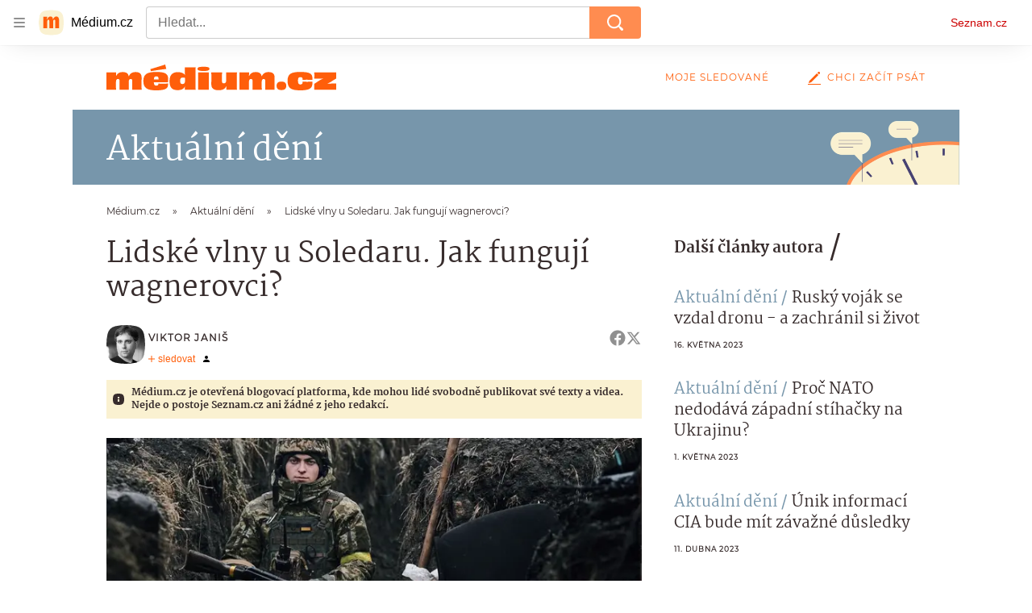

--- FILE ---
content_type: text/css
request_url: https://d8-a.sdn.cz/d_8/c_static_p7_A/nPXMbbUsvqECACpEPOFnVzrz/59e2/static/css/app.e05c09f96897eeb0.css
body_size: 19540
content:
body,html{font-family:Arial,sans-serif;line-height:1.5}article,aside,audio,body,canvas,caption,details,div,figure,footer,header,hgroup,html,iframe,img,mark,menu,nav,object,section,span,summary,table,tbody,td,tfoot,thead,tr,video{border:0;margin:0;padding:0}a,abbr,address,b,blockquote,cite,code,dd,del,dfn,dl,dt,em,fieldset,h1,h2,h3,h4,h5,h6,hr,i,ins,label,legend,li,ol,p,pre,q,samp,small,strong,sub,sup,ul{border:0;font-size:100%;margin:0;padding:0;vertical-align:baseline}article,aside,audio,canvas,figcaption,figure,figure img,footer,header,hgroup,nav,section,video{display:block}table{border-collapse:separate;border-spacing:0}table caption,table td,table th{text-align:left;vertical-align:middle}a img{border:0}:focus{outline:0}@font-face{font-display:block;font-family:Martel;font-style:normal;font-weight:400;src:url(https://d8-a.sdn.cz/d_8/c_static_QR_F/IHLEc/martel-regular.woff2) format("woff2"),url(https://d8-a.sdn.cz/d_8/c_static_QR_F/IHLEc/martel-regular.woff) format("woff"),url(https://d8-a.sdn.cz/d_8/c_static_QR_F/IHLEc/martel-regular.ttf) format("truetype")}@font-face{font-display:block;font-family:Martel;font-style:normal;font-weight:700;src:url(https://d8-a.sdn.cz/d_8/c_static_QR_F/IHLEc/martel-extrabold.woff2) format("woff2"),url(https://d8-a.sdn.cz/d_8/c_static_QR_F/IHLEc/martel-extrabold.woff) format("woff"),url(https://d8-a.sdn.cz/d_8/c_static_QR_F/IHLEc/martel-extrabold.ttf) format("truetype")}@font-face{font-display:block;font-family:Montserrat;font-style:normal;font-weight:400;src:url(https://d8-a.sdn.cz/d_8/c_static_QO_I/E7jCc/montserrat-regular-webfont.woff2) format("woff2"),url(https://d8-a.sdn.cz/d_8/c_static_QO_I/E7jCc/montserrat-regular-webfont.woff) format("woff"),url(https://d8-a.sdn.cz/d_8/c_static_QO_I/E7jCc/montserrat-regular-webfont.ttf) format("truetype")}html{overflow-y:scroll}html.b_d{overflow-y:initial}body{background-color:#fff;color:#372c2c;font-family:Martel,Georgia,Calisto MT,serif;-webkit-font-smoothing:antialiased;-moz-osx-font-smoothing:grayscale}body a{color:#ff5e0a;-webkit-text-decoration:none;text-decoration:none}body a:focus,body a:hover{color:#d14800;-webkit-text-decoration:underline;text-decoration:underline}@media (max-width:540px){.b_d .c_e{padding-top:0}}.b_d .d_f,.b_d .d_g{margin-bottom:0}.a_h{background-color:rgba(204,0,0,.06);border-radius:16px;color:#c00;font-size:1rem;font-weight:700;line-height:1.4;padding:1rem;width:fit-content}.a_h:focus,.a_h:hover{background-color:rgba(204,0,0,.12)}.a_h:focus{box-shadow:0 0 0 1px #c00}.a_h[disabled]{color:rgba(204,0,0,.36);cursor:not-allowed}.a_i{left:-312.5rem;position:absolute;top:-312.5rem}.a_j{box-sizing:border-box;font-size:.75rem;font-weight:700;line-height:1rem;margin-bottom:.5rem;min-height:22px}.a_j a,.a_j span{background:#e0e0e0;border-radius:3px;display:inline-block;padding:3px .375rem}.a_j a,.a_j a:active,.a_j a:focus,.a_j a:hover,.a_j span{color:inherit;-webkit-text-decoration:none;text-decoration:none}.a_j a:active,.a_j a:focus,.a_j a:hover{background:#c4c4c4}@media (min-width:541px){.a_j{margin-bottom:.75rem;min-height:22px}}.a_k{height:1.5rem;margin-bottom:.5rem}@media (min-width:851px){.a_k{height:2rem;margin-bottom:.75rem}}.a_l{align-items:flex-start;display:flex;flex-flow:row nowrap}.a_m{box-sizing:border-box;flex:0 0 7.3125rem;padding-left:1.5rem}@media (min-width:541px){.a_m{flex:0 0 9.5rem}}.a_n{flex:1 1 auto}.a_o.e_p{font-size:1.125rem;font-weight:400;line-height:1.44444444;margin-bottom:.5rem;margin-top:-.2em}@media (min-width:851px){.a_o.e_p{font-size:1.1875rem;line-height:1.625rem;margin-bottom:.75rem}}.a_q{color:#ff8c50}.a_q:after{content:"/";display:inline-block;margin:0 .25em}.a_r,.a_s{display:block;font-family:Montserrat,Candara,Century Gothic,Verdana,sans-serif;font-size:.75rem;font-weight:700;letter-spacing:1px;line-height:1.5;text-transform:uppercase}@media (min-width:851px){.a_r,.a_s{font-size:.5625rem}}.a_t:active .a_q,.a_t:active .a_u,.a_t:focus .a_q,.a_t:focus .a_u,.a_t:hover .a_q,.a_t:hover .a_u{-webkit-text-decoration:underline;text-decoration:underline}.a_v.e_w{margin:.375rem 0 .5rem}@media (min-width:851px){.a_v.e_w{margin:.5rem 0 1.5rem}}.a_t.e_x,.a_t.e_x:active,.a_t.e_x:focus,.a_t.e_x:hover{color:#372c2c;-webkit-text-decoration:none;text-decoration:none}.a_y.e_w{margin:0 0 1rem}.a_q.e_x,.a_q.e_x:active,.a_q.e_x:focus,.a_q.e_x:hover{color:#ff8c50}.a_z .f_A{font-size:.75rem}.a_z .f_B{display:inline-block;overflow:hidden;position:relative;text-overflow:ellipsis;top:1px;white-space:nowrap}.a_z .f_C{align-items:flex-start;display:flex;flex-direction:column;gap:2px}.a_z .f_D{margin-left:.5rem;margin-right:1rem;order:2}.a_s.e_x,.a_s.e_x:active,.a_s.e_x:focus,.a_s.e_x:hover{color:#747474}.a_E{padding:1rem}@media (min-width:541px){.a_E{padding:2rem}}.a_F{background-color:#fff;padding:1rem}@media (min-width:541px){.a_F{padding:2rem}}.a_G{background-color:#f5f5f5;padding:1rem}@media (min-width:541px){.a_G{padding:2rem}}.a_H{overflow:hidden;text-overflow:ellipsis;white-space:nowrap}@supports (display:-webkit-box) and (-webkit-box-orient:vertical) and (-webkit-line-clamp:2){.a_I,.a_J,.a_K,.a_L,.a_M{
    /*! autoprefixer: off */display:box;-webkit-box-orient:vertical;overflow:hidden}.a_J{
    /*! autoprefixer: off */-webkit-line-clamp:2}.a_K{
    /*! autoprefixer: off */-webkit-line-clamp:3}.a_L{
    /*! autoprefixer: off */-webkit-line-clamp:4}.a_M{
    /*! autoprefixer: off */-webkit-line-clamp:6}}.a_N{overflow:hidden;position:relative}.a_O:before{content:"";inset:0;position:absolute;z-index:1}.a_P{position:relative;z-index:2}.a_Q{overflow:hidden}.a_R{background:transparent;border:0;cursor:pointer;display:inline-block;margin:0;padding:0;text-align:center}.a_S{position:relative}@media (min-width:541px){.a_T{margin-left:-2.625rem;margin-right:-2.625rem}.d_U .a_T{margin-left:-1.375rem;margin-right:-1.375rem}}.a_V{border-bottom:1px solid #949494;border-top:1px solid #949494;padding:1.5rem 0 2.5rem}@keyframes resource-fade-in_opacity-scale{0%{opacity:0;transform:scale(.99)}to{opacity:1;transform:scale(1)}}@keyframes resource-fade-in_saturation{0%{filter:saturate(0)}50%{filter:saturate(20%)}to{filter:saturate(100%)}}.e_W{overflow:hidden;position:relative}.e_X{animation:resource-fade-in_opacity-scale .375s cubic-bezier(.15,.555,.695,.675)}.e_Y{display:block;position:relative}.e_Z{background-color:#f2f2f2}.e_-{border:none;bottom:0;display:block;left:0;margin:auto;max-height:100%;max-width:100%;min-height:100%;min-width:100%;padding:0;position:absolute;right:0;top:0}.e_aa{font-size:1rem;height:6.2em;margin:0 auto;position:relative;text-align:center;transform:translateZ(0);width:6.2em}.e_ab{animation:1.1s ease infinite;border-radius:50%;height:1em;left:calc(50% - .5em);position:absolute;top:calc(50% - .5em);width:1em}.e_ac{animation-name:atmLoader-black}.e_ae{animation-name:atmLoader-white}.e_af{height:auto;width:100%}.e_ag{height:100%;inset:0;object-fit:cover;position:absolute;width:100%}.e_ah{color:transparent}@keyframes atmLoader-black{0%,to{box-shadow:0 -2.6em 0 0 #222,1.8em -1.8em 0 0 rgba(34,34,34,.2),2.5em 0 0 0 rgba(34,34,34,.2),1.75em 1.75em 0 0 rgba(34,34,34,.2),0 2.5em 0 0 rgba(34,34,34,.2),-1.8em 1.8em 0 0 rgba(34,34,34,.2),-2.6em 0 0 0 rgba(34,34,34,.5),-1.8em -1.8em 0 0 rgba(34,34,34,.7)}12.5%{box-shadow:0 -2.6em 0 0 rgba(34,34,34,.7),1.8em -1.8em 0 0 #222,2.5em 0 0 0 rgba(34,34,34,.2),1.75em 1.75em 0 0 rgba(34,34,34,.2),0 2.5em 0 0 rgba(34,34,34,.2),-1.8em 1.8em 0 0 rgba(34,34,34,.2),-2.6em 0 0 0 rgba(34,34,34,.2),-1.8em -1.8em 0 0 rgba(34,34,34,.5)}25%{box-shadow:0 -2.6em 0 0 rgba(34,34,34,.5),1.8em -1.8em 0 0 rgba(34,34,34,.7),2.5em 0 0 0 #222,1.75em 1.75em 0 0 rgba(34,34,34,.2),0 2.5em 0 0 rgba(34,34,34,.2),-1.8em 1.8em 0 0 rgba(34,34,34,.2),-2.6em 0 0 0 rgba(34,34,34,.2),-1.8em -1.8em 0 0 rgba(34,34,34,.2)}37.5%{box-shadow:0 -2.6em 0 0 rgba(34,34,34,.2),1.8em -1.8em 0 0 rgba(34,34,34,.5),2.5em 0 0 0 rgba(34,34,34,.7),1.75em 1.75em 0 0 #222,0 2.5em 0 0 rgba(34,34,34,.2),-1.8em 1.8em 0 0 rgba(34,34,34,.2),-2.6em 0 0 0 rgba(34,34,34,.2),-1.8em -1.8em 0 0 rgba(34,34,34,.2)}50%{box-shadow:0 -2.6em 0 0 rgba(34,34,34,.2),1.8em -1.8em 0 0 rgba(34,34,34,.2),2.5em 0 0 0 rgba(34,34,34,.5),1.75em 1.75em 0 0 rgba(34,34,34,.7),0 2.5em 0 0 #222,-1.8em 1.8em 0 0 rgba(34,34,34,.2),-2.6em 0 0 0 rgba(34,34,34,.2),-1.8em -1.8em 0 0 rgba(34,34,34,.2)}62.5%{box-shadow:0 -2.6em 0 0 rgba(34,34,34,.2),1.8em -1.8em 0 0 rgba(34,34,34,.2),2.5em 0 0 0 rgba(34,34,34,.2),1.75em 1.75em 0 0 rgba(34,34,34,.5),0 2.5em 0 0 rgba(34,34,34,.7),-1.8em 1.8em 0 0 #222,-2.6em 0 0 0 rgba(34,34,34,.2),-1.8em -1.8em 0 0 rgba(34,34,34,.2)}75%{box-shadow:0 -2.6em 0 0 rgba(34,34,34,.2),1.8em -1.8em 0 0 rgba(34,34,34,.2),2.5em 0 0 0 rgba(34,34,34,.2),1.75em 1.75em 0 0 rgba(34,34,34,.2),0 2.5em 0 0 rgba(34,34,34,.5),-1.8em 1.8em 0 0 rgba(34,34,34,.7),-2.6em 0 0 0 #222,-1.8em -1.8em 0 0 rgba(34,34,34,.2)}87.5%{box-shadow:0 -2.6em 0 0 rgba(34,34,34,.2),1.8em -1.8em 0 0 rgba(34,34,34,.2),2.5em 0 0 0 rgba(34,34,34,.2),1.75em 1.75em 0 0 rgba(34,34,34,.2),0 2.5em 0 0 rgba(34,34,34,.2),-1.8em 1.8em 0 0 rgba(34,34,34,.5),-2.6em 0 0 0 rgba(34,34,34,.7),-1.8em -1.8em 0 0 #222}}@keyframes atmLoader-white{0%,to{box-shadow:0 -2.6em 0 0 #f9f9f9,1.8em -1.8em 0 0 hsla(0,0%,98%,.2),2.5em 0 0 0 hsla(0,0%,98%,.2),1.75em 1.75em 0 0 hsla(0,0%,98%,.2),0 2.5em 0 0 hsla(0,0%,98%,.2),-1.8em 1.8em 0 0 hsla(0,0%,98%,.2),-2.6em 0 0 0 hsla(0,0%,98%,.5),-1.8em -1.8em 0 0 hsla(0,0%,98%,.7)}12.5%{box-shadow:0 -2.6em 0 0 hsla(0,0%,98%,.7),1.8em -1.8em 0 0 #f9f9f9,2.5em 0 0 0 hsla(0,0%,98%,.2),1.75em 1.75em 0 0 hsla(0,0%,98%,.2),0 2.5em 0 0 hsla(0,0%,98%,.2),-1.8em 1.8em 0 0 hsla(0,0%,98%,.2),-2.6em 0 0 0 hsla(0,0%,98%,.2),-1.8em -1.8em 0 0 hsla(0,0%,98%,.5)}25%{box-shadow:0 -2.6em 0 0 hsla(0,0%,98%,.5),1.8em -1.8em 0 0 hsla(0,0%,98%,.7),2.5em 0 0 0 #f9f9f9,1.75em 1.75em 0 0 hsla(0,0%,98%,.2),0 2.5em 0 0 hsla(0,0%,98%,.2),-1.8em 1.8em 0 0 hsla(0,0%,98%,.2),-2.6em 0 0 0 hsla(0,0%,98%,.2),-1.8em -1.8em 0 0 hsla(0,0%,98%,.2)}37.5%{box-shadow:0 -2.6em 0 0 hsla(0,0%,98%,.2),1.8em -1.8em 0 0 hsla(0,0%,98%,.5),2.5em 0 0 0 hsla(0,0%,98%,.7),1.75em 1.75em 0 0 #f9f9f9,0 2.5em 0 0 hsla(0,0%,98%,.2),-1.8em 1.8em 0 0 hsla(0,0%,98%,.2),-2.6em 0 0 0 hsla(0,0%,98%,.2),-1.8em -1.8em 0 0 hsla(0,0%,98%,.2)}50%{box-shadow:0 -2.6em 0 0 hsla(0,0%,98%,.2),1.8em -1.8em 0 0 hsla(0,0%,98%,.2),2.5em 0 0 0 hsla(0,0%,98%,.5),1.75em 1.75em 0 0 hsla(0,0%,98%,.7),0 2.5em 0 0 #f9f9f9,-1.8em 1.8em 0 0 hsla(0,0%,98%,.2),-2.6em 0 0 0 hsla(0,0%,98%,.2),-1.8em -1.8em 0 0 hsla(0,0%,98%,.2)}62.5%{box-shadow:0 -2.6em 0 0 hsla(0,0%,98%,.2),1.8em -1.8em 0 0 hsla(0,0%,98%,.2),2.5em 0 0 0 hsla(0,0%,98%,.2),1.75em 1.75em 0 0 hsla(0,0%,98%,.5),0 2.5em 0 0 hsla(0,0%,98%,.7),-1.8em 1.8em 0 0 #f9f9f9,-2.6em 0 0 0 hsla(0,0%,98%,.2),-1.8em -1.8em 0 0 hsla(0,0%,98%,.2)}75%{box-shadow:0 -2.6em 0 0 hsla(0,0%,98%,.2),1.8em -1.8em 0 0 hsla(0,0%,98%,.2),2.5em 0 0 0 hsla(0,0%,98%,.2),1.75em 1.75em 0 0 hsla(0,0%,98%,.2),0 2.5em 0 0 hsla(0,0%,98%,.5),-1.8em 1.8em 0 0 hsla(0,0%,98%,.7),-2.6em 0 0 0 #f9f9f9,-1.8em -1.8em 0 0 hsla(0,0%,98%,.2)}87.5%{box-shadow:0 -2.6em 0 0 hsla(0,0%,98%,.2),1.8em -1.8em 0 0 hsla(0,0%,98%,.2),2.5em 0 0 0 hsla(0,0%,98%,.2),1.75em 1.75em 0 0 hsla(0,0%,98%,.2),0 2.5em 0 0 hsla(0,0%,98%,.2),-1.8em 1.8em 0 0 hsla(0,0%,98%,.5),-2.6em 0 0 0 hsla(0,0%,98%,.7),-1.8em -1.8em 0 0 #f9f9f9}}.e_ai{left:calc(50% - 3.1em);position:absolute;top:calc(50% - 3.1em)}.e_aj{align-items:center;display:flex}.e_ak{height:1rem;margin-right:.375rem;width:1rem}.e_al{font-weight:700}.e_am{font-style:italic}.e_an{vertical-align:sub}.e_an,.e_ao{font-size:smaller}.e_ao{vertical-align:super}.e_ap{-webkit-text-decoration:underline;text-decoration:underline}.e_i{left:-312.5rem;position:absolute;top:-312.5rem}.e_aq{overflow:visible}.e_aq .e_ar{stroke:#e0e0e0;stroke-width:2px}.e_as .e_at{fill:#909090}.e_as .e_au{fill:#f2f2f2}.e_av{align-items:center;display:inline-flex;flex-direction:row}.e_aw{height:auto;width:1.25rem}.e_ax{pointer-events:none}.e_ah{display:block;object-fit:fill}.e_ay{align-items:center;border-radius:50%;display:inline-flex;font-family:Arial,Helvetica,sans-serif;font-size:.875rem;font-weight:700;height:1.25rem;justify-content:center;line-height:1.25rem;outline:none;vertical-align:middle;width:1.25rem}.e_ay,.e_ay.e_x:active,.e_ay.e_x:focus,.e_ay.e_x:hover{-webkit-text-decoration:none;text-decoration:none}.e_ay.e_x:focus-visible{-webkit-text-decoration:underline;text-decoration:underline}.e_az{align-items:center;border-radius:3px;font-size:.75rem;letter-spacing:.5px;line-height:1rem;padding:3px .375rem}.e_aA,.e_az{display:inline-flex}.e_aB rect{fill:var(--color-unlocked,#4ba098)}.e_aC rect{fill:var(--color-locked,#b39013)}.e_aE rect{fill:var(--color-unavailable,#372c2c)}.e_aF{position:relative}.e_aG{background-color:#fff;bottom:0;box-sizing:border-box;flex-flow:column;font-size:.875rem;font-weight:700;gap:.5rem;height:50%;left:0;margin:auto;padding:.5rem 2rem;position:absolute;right:0;top:0;width:90%}.e_aG,.e_aH{align-items:center;border-radius:4px;display:flex}.e_aH{background-color:#c00;color:#fff;flex-shrink:0;font-size:.75rem;height:2.5rem;justify-content:center;transition:background-color .3s,box-shadow .3s;width:7.8125rem}.e_aH:hover{background-color:#a70606;color:#fff;-webkit-text-decoration:none;text-decoration:none}.e_aI{width:2.25rem}.e_aJ{display:flex;gap:1rem}@media (min-width:541px){.e_aG{font-size:1.5rem;gap:1.75rem;line-height:2.375rem;padding:1.5rem}.e_aG,.e_aH{font-weight:700}.e_aH{font-size:1rem;height:3rem;width:15rem}.e_aI{width:3.4375rem}.e_aJ{display:flex;gap:1.75rem}}.e_aK{position:relative}.e_aL{box-sizing:border-box;padding:inherit}.e_aM{display:none}.e_aN{cursor:pointer;display:inline-block;height:1.75rem}.e_aN input[type=checkbox]{height:0;margin:0;opacity:0;width:0}.e_aN:focus:not(.h_aO){outline:0}.e_aP .e_aQ{cursor:not-allowed;opacity:.7}.e_aQ{border:1px solid #707070;border-radius:22px;box-sizing:border-box;cursor:pointer;display:inline-block;height:1.75rem;margin:0;position:relative;width:3rem}.e_aQ:before{border:1px solid #707070;border-radius:50%;content:"";height:16px;left:7px;position:absolute;top:50%;transform:translateY(-50%);transition:left .3s;width:16px}.e_aR:checked+.e_aQ{border-color:#61894d}.e_aR:checked+.e_aQ:before{background-color:#61894d;border-color:#61894d;left:calc(100% - 23px)}.e_aS{align-items:center;background-color:#f4f2e2;color:#372c2c;display:flex;font-size:.875rem;line-height:1.125rem;padding:.625rem;position:relative}@media (min-width:541px){.e_aS{margin-left:.5rem}}.e_aS:before{border-bottom:8px solid #f4f2e2;border-left:8px solid transparent;border-right:8px solid transparent;content:"";height:0;left:30px;position:absolute;top:-8px;width:0}@media (min-width:541px){.e_aS:before{border:8px solid transparent;border-left:none;border-right-color:#f4f2e2;left:-8px;top:auto}}.e_aT{fill:#372c2c;flex-shrink:0;height:.875rem;margin-right:.5625rem;width:.875rem}.e_aV{color:grey;display:flex;font-size:.75rem;gap:.625rem;line-height:1.25rem}.e_aW,.e_aX{background:none;color:grey;cursor:pointer;height:1.1875rem}.e_aY{text-transform:uppercase}.e_aZ{font-family:Arial,sans-serif}.e_a-{background:#000}.e_a0{display:flex;flex-direction:column;height:100%;justify-content:center;margin:0 1rem}@media (min-width:541px){.e_a0{margin:0 2.5rem}}.e_a1{height:2.5rem;margin-bottom:1rem;width:2.625rem}@media (min-width:541px){.e_a1{height:3.75rem;margin-bottom:1.5rem;width:4.0625rem}}.e_a2{color:#fff;font-size:.875rem;font-weight:700;line-height:1.7}@media (min-width:541px){.e_a2{font-size:1.25rem;line-height:1.5}}.e_a3 .e_ah img{height:auto;left:50%;max-height:100%;max-width:100%;position:absolute;top:50%;transform:translate(-50%,-50%);width:auto}@supports (object-fit:contain){.e_a3 .e_ah img{bottom:0;height:100%;left:0;max-height:none;max-width:none;object-fit:contain;right:0;top:0;transform:none;width:100%}.e_a4 .e_ah img{object-fit:fill}}.e_a5{align-items:center;display:inline-flex;flex-direction:row}.e_a6{height:auto;width:1.25rem}.e_a7{fill:#ffde60}.e_a8{stroke:#e6c02f}.e_a9{stroke:#faf1d1}.e_ba{fill:#ff8c50}.e_ba .e_a8{stroke:#e87e46}.e_ba .e_a9{stroke:#ffc48d}.e_bb{padding:1.5rem;text-align:center}.e_bc{margin-bottom:1rem}.e_bd{cursor:pointer}.e_be{background-color:#fff;color:#000;overflow:auto;text-align:left}.e_be,.e_bf{width:100%}.e_bg:not(.i_bh){font-size:.25rem;padding-top:1rem}.e_bg:not(.i_bh) .e_ab{animation-delay:2s}.e_bi,.e_bj,.e_bj>*{padding:inherit}.e_R{align-items:center;border:none;border-radius:4px;cursor:pointer;display:inline-flex;justify-content:center;min-width:180px;text-align:center;transition:all .15s linear}.e_R:active,.e_R:hover{outline:none}.e_R:focus{outline:2px solid #1eae00}.e_R[disabled]{cursor:default}.e_R[disabled],.e_R[disabled]:hover{background-color:#747474}.e_bk{font-size:1rem;line-height:1.375rem;padding:.5625rem .5rem}.e_bk .e_bl{border-width:2px;height:1.375rem;width:1.375rem}.e_bm{font-size:.875rem;line-height:1.375rem;padding:.5625rem .5rem}.e_bm .e_bl{border-width:2px;height:1.375rem;width:1.375rem}.e_bn{font-size:.875rem;line-height:1.25rem;padding:.375rem}.e_bn .e_bl{border-width:2px;height:1.25rem;width:1.25rem}.e_bo{background-color:#c00;font-weight:700}.e_bo,.e_bo .e_bl{color:#fff}.e_bo:hover{background-color:#d63333}.e_bo:active{background-color:#a30000}.e_bp{background-color:#fff;border:1px solid #e0e0e0;font-weight:700}.e_bp,.e_bp .e_bl{color:#404040}.e_bp:active,.e_bp:hover{background-color:#e0e0e0}.e_bq{background-color:transparent;color:#949494}.e_bq:active,.e_bq:hover{-webkit-text-decoration:underline;text-decoration:underline}.e_bq:active,.e_bq:focus,.e_bq:hover{background-color:transparent;outline:none}.e_bq[disabled],.e_bq[disabled]:active,.e_bq[disabled]:hover{background:none}.e_br .e_bs{visibility:hidden}.e_bl,.e_bs{display:inline-block}.e_bl{animation:load 1s linear infinite;border-left-color:transparent;border-radius:50%;border-style:solid;box-sizing:border-box;font-size:.625rem;position:absolute;text-indent:-9999em;transform:translateZ(0)}.e_bl:after{border-radius:50%;height:20px;width:20px}@keyframes load{0%{transform:rotate(0deg)}to{transform:rotate(1turn)}}.e_R .e_ax{vertical-align:middle}.e_bt{display:flex;flex-direction:column;margin-bottom:.5rem;width:14.0625rem}.e_bu{align-items:center;cursor:pointer;display:inline-flex;font-size:.875rem;line-height:2.5rem;width:100%}.e_bu>svg:first-child{margin-left:.75rem}.e_bv{height:1.5rem;vertical-align:middle;width:1.5rem}.e_bw{height:.75rem;width:.75rem}.e_bx{padding:0 .5rem}.e_bt .e_by{display:none}.e_bt .e_bz{align-items:center;height:5rem;padding:0;position:relative;width:8.75rem;z-index:1}.e_bt .e_bA{display:block;padding:0;width:8.75rem}@media (min-width:541px){.e_bt .e_bz{position:absolute}.e_bt{margin-bottom:0}}.e_bz{animation:menu-slide-in .2s cubic-bezier(.17,.67,.22,1.23) forwards;background-color:#fff;border-radius:4px;box-shadow:0 0 1px 0 rgba(0,0,0,.35),0 1px .5rem 0 rgba(0,0,0,.1),0 2px .5rem 0 rgba(0,0,0,.05);list-style:none;padding:.25rem;position:absolute;transform-origin:top right}.e_bB{animation:menu-slide-out .2s cubic-bezier(.87,-.35,1,.64) forwards}.e_bA{background:none;border-radius:4px;cursor:pointer;line-height:0;outline:none;transition:background-color .15s linear}.e_bA:active{background-color:#e0e0e0}.e_bC>*{border-radius:4px;display:block;transition:background-color .15s linear}.e_bC>:focus,.e_bC>:hover{background-color:#e0e0e0;-webkit-text-decoration:none;text-decoration:none}@keyframes menu-slide-in{0%{opacity:0;transform:scale(.95) translateY(-1.25rem)}to{opacity:1;transform:scale(1) translateY(0)}}@keyframes menu-slide-out{0%{opacity:1;transform:scale(1) translateY(0)}to{opacity:0;transform:scale(.95) translateY(-1.25rem)}}.e_bD{align-items:flex-start;display:flex;flex-direction:column;justify-content:stretch;width:100%}.e_bE{display:inline-block;font-size:.75rem;letter-spacing:.1px;line-height:1.25rem;margin-bottom:.25rem}.e_bE,.e_bF{color:#372c2c}.e_bF{background-color:#fff;border:1px solid #e0e0e0;border-radius:4px;box-sizing:border-box;font-size:.875rem;height:2.5rem;padding:0 .75rem;transition:border-color .15s linear;width:100%}.e_bF:focus{border-color:#404040}.e_bF::placeholder{color:#949494}.e_bG{color:#949494;font-size:.6875rem;letter-spacing:.2px;line-height:1.125rem;margin-top:2px}.e_bH .e_bE,.e_bH .e_bF{color:#372c2c}.e_bH .e_bF{background-color:#e0e0e0;border-color:#e0e0e0}.e_bI .e_bF{background-color:rgba(204,0,0,.08);border:1px solid #c00}.e_bI .e_bG{color:#c00}.e_bJ .e_bF{background-color:rgba(30,174,0,.08);border:1px solid #1eae00}.e_bJ .e_bG{color:#1eae00}.e_bK{margin-bottom:1.25rem}@media (min-width:541px){.e_bK{display:flex}}.e_bL{height:1.5rem;left:1.75rem;position:absolute;top:1.75rem;width:1.5rem}.e_bM .e_bN{border:1px solid #fff;border-radius:50%}.e_bO{cursor:not-allowed}.e_bO>.e_bP{pointer-events:none}.e_bP.e_x{align-items:center;background-color:rgba(204,0,0,.06);border-radius:16px;color:#c00;display:flex;font-size:.875rem;font-weight:700;justify-content:center;line-height:1.4;overflow:hidden;padding:1.125rem 1rem;position:relative;-webkit-text-decoration:none;text-decoration:none}@media (min-width:541px){.e_bP.e_x{font-size:1rem;padding:1.0625rem 1rem}}.e_bP.e_x:focus,.e_bP.e_x:hover{-webkit-text-decoration:none;text-decoration:none}.e_bP.e_x:hover{background-color:rgba(204,0,0,.12);color:#c00;transition:background-color .3s ease-out}.e_bP.e_x:active{background-color:rgba(204,0,0,.18);color:rgba(204,0,0,.36)}.e_bP.e_x:focus,.e_bP.e_x:focus-visible,.e_bP.e_x:focus-within{background-color:rgba(204,0,0,.12);color:#c00;outline:1px solid #c00;outline-offset:0}.e_bQ{background-color:#fff;border:1px solid #e0e0e0;border-radius:24px;box-shadow:0 0 1px 0 rgba(0,0,0,.35),0 1px .5rem 0 rgba(0,0,0,.1),0 2px .5rem 0 rgba(0,0,0,.05);font-family:Arial,sans-serif;padding:1.5rem 2rem 2.5rem;position:relative;z-index:1}@media (min-width:541px){.e_bQ{border-radius:40px;padding:3.5rem 2.75rem}}.e_bR{align-items:center;display:inline-flex;gap:.375rem}.e_bS{height:1.25rem;width:auto}.e_bT,.e_bU{width:100%}.e_bU{align-items:center;background:#c00;box-sizing:border-box;display:inline-flex;justify-content:center;margin-top:1.5625rem;padding:1.375rem 2.125rem;position:relative}@media (min-width:375px){.e_bU{margin-top:.25rem}}@media (min-width:576px){.e_bU{width:auto}}.e_bU:hover{-webkit-text-decoration:none;text-decoration:none}.e_bU:before{border-bottom:8px solid #c00;border-left:8px solid transparent;border-right:8px solid transparent;content:"";height:0;position:absolute;right:25px;top:-8px;width:0}@media (min-width:375px){.e_bU:before{left:144px;right:auto}}@media (min-width:576px){.e_bU:before{left:auto}}.e_bV{fill:#fff;height:.875rem;margin-right:1.0625rem;width:.875rem}.e_bW{color:#fff;font-family:Arial,sans-serif;font-size:.9375rem;line-height:1.125rem}.e_bW,.e_bX{font-weight:700}.e_bX{align-items:center;background-color:#faf1d1;color:#372c2c;display:flex;font-size:.75rem;line-height:1rem;padding:1rem}@media (min-width:541px){.e_bX{padding:.5rem}}.e_bY{fill:#372c2c;flex-shrink:0;height:.875rem;margin-right:.5625rem;width:.875rem}.e_bX .e_x{color:inherit;-webkit-text-decoration:underline;text-decoration:underline}.e_bX .e_x:hover{-webkit-text-decoration:none;text-decoration:none}.e_bX .e_x:focus{border:1px solid}.e_bZ{position:relative}.e_bZ span{left:-624.9375rem;position:absolute}.e_b-{border-radius:10px}.e_b0{border-radius:50%}.e_w{display:block}.e_b1{height:2rem;margin:.5rem 0}.e_b2{height:1.5rem;margin:.375rem 0}.e_b2+.e_b2{margin-top:.5rem}.e_b3{height:1rem;margin:.25rem 0}.e_b3+.e_b3{margin-top:.375rem}.e_b4{width:100%}.e_b5{width:80%}.e_b6{width:60%}.e_b7{width:40%}.e_b8{width:15%}.e_b9{align-items:center;color:#c00;display:inline-flex;font-family:Arial,sans-serif;font-size:.875rem;line-height:1.375rem}.e_ca{fill:#c00;height:.875rem;margin-right:.3125rem;width:.875rem}.e_cb{margin-left:.3125rem}.e_b9:hover{color:#a00000;-webkit-text-decoration:none;text-decoration:none}.e_b9:hover .e_ca{fill:#a00000}.e_cc{line-height:1;min-height:16px;min-width:155px}.e_cc seznam-sledovani{height:.8625rem;min-height:auto}.e_cc .e_w{background-color:#800040}.e_cd{--background-color:transparent;--primary-color:#c00;--count-color:#c00;--hover-color:#a00;--active-color:#a00;display:flex}.e_Z{background-color:#c4c4c4}.e_bD,.e_bt{font-family:Helvetica,Arial,sans-serif}.f_ce{background-color:#f5f5f5;margin:1rem;padding:1rem}@media (min-width:541px){.f_ce{margin:0;padding:2rem}}.f_cf{margin-bottom:1.5rem}.e_p{word-break:break-word}.e_cg{font-size:1.5rem;font-weight:700;line-height:2rem}@media (min-width:541px){.e_cg{font-size:2.1875rem;line-height:2.625rem}}.e_ch{font-size:1.25rem;line-height:1.625rem}.e_ch,.e_ci{font-weight:700}.e_ci{font-size:1.125rem;line-height:2.25rem}.e_cj{font-size:1rem;font-weight:400;line-height:1.5rem}@media (min-width:541px){.e_cj{font-size:1.125rem;line-height:1.625rem}}.e_ck{font-size:1rem;font-weight:400}.e_cl,.e_cl .e_x{text-align:center}.e_cl .e_x{border:1px solid #372c2c;border-radius:19px;box-sizing:border-box;color:#372c2c;display:inline-block;font-family:Montserrat,Candara,Century Gothic,Verdana,sans-serif;font-size:.75rem;font-weight:700;line-height:1.125rem;padding:.5625rem 1rem;transition:background-color .2s;width:100%}.e_cl .e_x:focus,.e_cl .e_x:hover{background-color:#372c2c;color:#fff;-webkit-text-decoration:none;text-decoration:none}.e_cl .e_x:active{background-color:rgba(0,0,0,.9)}.e_cl .e_x:focus{outline:3px solid #8064a5}@media (min-width:541px){.e_cl .e_x{box-sizing:content-box;min-width:190px;width:auto}}.e_cm .e_x{color:#949494;pointer-events:none}.e_x{color:#ff5e0a;cursor:pointer;-webkit-text-decoration:none;text-decoration:none}.e_x:focus,.e_x:hover{color:#d14800;-webkit-text-decoration:underline;text-decoration:underline}.e_cp{font-size:1.125rem;line-height:2.25rem;margin:0;word-break:break-word}@media (min-width:541px){.e_cp{font-size:1.125rem;line-height:2.25rem}}.e_cq{text-align:right}.e_cr{position:relative}.e_cs{border:16px solid transparent;bottom:0;box-sizing:border-box;display:inline-block;font-size:.75rem;height:3.5rem;line-height:1.5rem;max-width:56px;position:absolute;right:0;transition:max-width .3s ease-in;transition-delay:0s;width:auto}.e_cs:active,.e_cs:hover{max-width:100%}.e_cs:active .e_ct:before,.e_cs:hover .e_ct:before{opacity:0;transition-delay:0s}.e_cs:active .e_cu,.e_cs:hover .e_cu{opacity:1;transition-delay:75ms}.e_ct{background:#000;background:rgba(0,0,0,.5);border-radius:12px;box-sizing:border-box;color:#fff;color:hsla(0,0%,100%,.9);display:inline-block;height:100%;overflow:hidden;padding:0 .5rem;position:relative;width:100%}.e_ct:before{content:"i";font-size:14.5px;height:100%;line-height:24px;position:absolute;right:0;text-align:center;top:0;transition:opacity 75ms ease-out;transition-delay:.3s;width:24px}.e_cu{display:inline-block;opacity:0;overflow:hidden;text-overflow:ellipsis;transition:opacity .3s ease-in;white-space:nowrap;width:100%}.e_cv{display:block;font-size:.875rem;line-height:1;position:absolute;text-align:center;top:calc(50% - 1.5rem);width:100%}.e_cw{background:#000;background:rgba(0,0,0,.7);display:inline-block;padding:1.0625rem 0;text-transform:uppercase;width:75%}.e_aA{align-items:center;font-family:Montserrat,Candara,Century Gothic,Verdana,sans-serif;font-size:.75rem;font-weight:500;line-height:1.5;transition:all .3s ease-in-out}.e_cx{fill:currentColor;margin-right:.375rem}.e_aS{background-color:#e0e0e0;color:#000;font-weight:800;margin-left:.5rem}.e_aU{color:#000;-webkit-text-decoration:underline;text-decoration:underline}.e_aV,.e_aW,.e_aX{color:#949494}.e_aW,.e_aX{border:none}.e_bU{background:#ff5e0a;padding:1.1875rem 1.75rem}.e_bU:before{border-bottom-color:#ff5e0a}.e_bW{font-family:inherit;line-height:1.1875rem;margin-top:.25rem}.e_cA,.e_cB,.e_cC,.e_cD,.e_cy,.e_cz{background-color:#c4c4c4}.f_cE .e_w{background-color:#e0e0e0}.e_cF{background-color:#fff;color:#a05d5d;font-family:inherit}.e_cF:active,.e_cF:hover,.e_cG{background-color:#e7b4b6;color:#704141}.e_b9{color:#ff5e0a}.e_ca{fill:#ff5e0a}.e_b9:hover{color:#d14800}.e_b9:hover .e_ca{fill:#d14800}.e_cc{height:1.125rem;min-height:18px}@media (min-width:721px){.e_cc{min-height:24px}}.e_cL,.e_cL.e_ch{color:#372c2c;font-size:1rem;font-weight:700;line-height:1.5rem;margin:0 0 1.5rem}.e_cL.e_ch:after,.e_cL:after{content:"/";font-size:28px;font-weight:400;margin-left:8px;position:absolute}@media (min-width:851px){.e_cL,.e_cL.e_ch{font-size:1.1875rem;line-height:1.625rem;margin:0 0 2.5rem}.e_cL.e_ch:after,.e_cL:after{font-size:35px}}.e_cL.e_cN,.e_cM{border-bottom:1px solid #e0e0e0;padding-bottom:.5rem}.e_cL.e_cP,.e_cO{border-top:1px solid #e0e0e0;padding-top:1.5rem}.f_cQ{height:100%;transform-origin:0 0}.f_cQ,.f_cR{margin:auto}.f_cS .e_cp{font-size:.75rem;line-height:.75rem;padding-bottom:.25rem;padding-top:0;text-align:right}.f_cT{display:flex;margin:1rem 0}.f_cU{flex:none;height:1.25rem;width:1.25rem}.f_cV{font-size:.875rem;line-height:1.25rem;margin-left:1rem}.f_cW .e_ah{background-color:#fff}.f_cW .e_-{min-width:unset}.f_cX,.f_cY{position:relative}.f_cY{display:block}.f_cZ{color:#707070;font-size:.75rem;line-height:.875rem;padding-top:.25rem;text-align:right;text-transform:lowercase}.f_c-{background-color:#fff;bottom:0;position:absolute;right:0}.f_c0{border:1px solid #de0a14;color:#de0a14;font-size:1rem;line-height:1.5rem;margin:1.5rem 2rem;padding:.5rem 0;text-align:center;width:5.125rem}.f_c1+.f_c2{margin-left:.5rem}.f_c2:before{content:"("}.f_c2:after{content:")"}.f_c3{position:relative}.f_c4{background-color:#fff;border:2px solid grey;bottom:100%;box-sizing:border-box;color:#c00;display:block;left:-624.9375rem;padding:.625rem;position:absolute}.f_c4:focus-within{left:0;right:0}.f_c5{bottom:auto;top:100%}.f_c6 .e_c7{max-width:100%;min-width:100%}.f_c8{visibility:hidden}.f_c9{margin-left:.5rem}.f_c9:before{content:"("}.f_c9:after{content:")"}.f_da .e_db:after{background-color:#000000b3;content:"";inset:0;position:absolute}.f_dc .f_dd{align-items:center;display:flex;font-family:Arial,sans-serif;inset:0;justify-content:center;margin-left:1.5rem;margin-right:1.5rem;position:absolute;text-align:center}.f_dc .f_de{color:#fff;font-size:.875rem;font-weight:700}@media (min-width:541px){.f_dc .f_de{font-size:2rem}}.f_dc .f_df,.f_dc .f_dg{color:#d0d0d0}.f_dc .f_dh,.f_dc .f_di{color:#fff}.f_dc .f_di{font-size:.875rem}@media (min-width:541px){.f_dc .f_di{font-size:2rem}}.f_dc .f_dg{font-size:.875rem}@media (min-width:541px){.f_dc .f_dg{font-size:1rem}}.f_dc .f_df{margin-top:.75rem}.f_dc .f_dh.e_x{-webkit-text-decoration:underline;text-decoration:underline}.f_dc .f_dh.e_x:focus,.f_dc .f_dh.e_x:hover{color:#fff;-webkit-text-decoration:none;text-decoration:none}.f_dc .f_dd .e_dj{margin-top:.75rem}@media (min-width:541px){.f_dc .f_dd .e_dj{display:inline-block}}.f_dc .f_dd .e_bP{background-color:#cc0000a3;color:#fff;font-size:.875rem;padding:1.125rem 1rem}@media (min-width:541px){.f_dc .f_dd .e_bP{padding:1.125rem 2.5rem}}.f_dc .f_dd .e_bP:hover{background-color:#c00;transition:background-color .3s ease-out}.f_dc .f_dd .e_bP:active{background-color:#cc00005c}.f_dc .f_dd .e_bP:focus,.f_dc .f_dd .e_bP:focus-visible,.f_dc .f_dd .e_bP:focus-within{background-color:#c00;outline:1px solid #fff;outline-offset:0}.f_dk{margin-bottom:.375rem}.f_dl{display:flex;justify-content:space-between}.f_dm{width:32.16%}.f_dn{position:relative}.f_do,.f_dp,.f_dq{height:100%;left:0;position:absolute;top:0;width:100%}.f_dp{opacity:.5}.f_dp:hover{opacity:.75}.f_dq{align-items:center;display:flex;justify-content:center;pointer-events:none}.f_dr{font-size:1rem}@media (min-width:541px){.f_dr{font-size:2rem}}.f_ds{height:.9375rem;margin-left:.375rem;width:1.1875rem}@media (min-width:541px){.f_ds{height:1.375rem;margin-left:.5rem;width:1.8125rem}}.f_dt{display:inline-block;height:100%;width:100%}.f_du{cursor:pointer}.f_dv .f_du,.f_dv .f_dw{margin-bottom:1.5rem}.f_dx .f_du:last-child{margin-bottom:2px}.f_dk .f_dc{margin-bottom:0}.f_dk .f_dy{padding:0}.f_dz{background-color:#f3f0ea;padding:1rem}.f_dA{display:flex}.f_dB{color:#131415;fill:currentcolor;flex-shrink:0;height:1.5625rem;width:1.5rem}.f_dC{margin-left:1.25rem}.f_dD .e_dD{padding-left:1.5rem}.f_dD .e_dE{padding-left:.5rem}.f_dD .e_dF,.f_dD .e_dF>.e_dF>.e_dF>.e_dF{list-style-type:decimal}.f_dD .e_dF>.e_dF{list-style-type:lower-alpha}.f_dD .e_dF>.e_dF>.e_dF{list-style-type:lower-roman}.f_dG iframe{display:block}.f_dH{background-color:#fff;border:1px solid rgba(11,10,66,.1);border-radius:24px;box-sizing:border-box;height:12.625rem;padding:1rem 1rem .5rem}.f_dI{display:flex}.f_dJ{border:1px solid transparent;height:4rem;margin-right:1rem;width:4rem}.f_dK{height:2.5rem;margin:.375rem auto;width:2.5rem}.f_dL:hover{cursor:pointer}.f_dL:hover .f_dM{-webkit-text-decoration:underline;text-decoration:underline}.f_dN{align-items:center;display:flex;flex-direction:row;flex-wrap:nowrap}.f_dO{text-align:right;width:4.5rem}.f_dP{align-items:center;display:flex;margin-bottom:1rem;padding:.5rem;white-space:pre-wrap}@media (min-width:541px){.f_dP{width:fit-content}}.f_dQ{-webkit-text-decoration:underline;text-decoration:underline}.f_dR{height:1rem;padding-right:.5rem;width:1rem}.f_dS{flex:1 1 auto}.f_dT{display:flex;flex-direction:row;justify-content:flex-start;position:relative}.f_dT,.f_dU{height:100%}.f_dV{width:100%}.f_dW{width:30%}.f_dX{width:10%}.f_dY{width:5%}.f_dZ{width:1%}.f_d-{width:.3%}.f_d0{width:.1%}.f_d1 .f_dL:hover{cursor:default}.f_d1 .f_dL:hover .f_dM{-webkit-text-decoration:none;text-decoration:none}.f_d2{box-sizing:border-box;cursor:default;min-height:162px;position:relative;-webkit-user-select:none;user-select:none}.f_d3{background:linear-gradient(180deg,#787878,#000);height:100%;left:0;top:0;width:100%;z-index:1}.f_d3,.f_d4{position:absolute}.f_d4{align-items:center;background:#fff;border:1px solid #e0e0e0;border-radius:12px;box-shadow:0 2px .5rem 0 rgba(0,0,0,.05),0 1px .5rem 0 rgba(0,0,0,.1),0 0 1px 0 rgba(0,0,0,.35);box-sizing:border-box;display:flex;flex-direction:column;left:1rem;padding:.875rem 1rem 1rem;top:.875rem;width:calc(100% - 2rem);z-index:2}.f_d5{color:#000;font-family:Arial,sans-serif;font-size:1rem;letter-spacing:-.16px}.f_d5,.f_d6{font-style:normal;font-weight:700;line-height:140%;text-align:center}.f_d6{align-items:center;background:rgba(204,0,0,.06);border-radius:12px;box-sizing:border-box;color:#c00;display:flex;font-size:.875rem;justify-content:center;margin-top:.75rem;max-width:248px;padding:.875rem 1rem;width:100%}@media (min-width:541px){.f_d2{min-height:172px}.f_d4{left:1.5rem;top:1.5rem;width:calc(100% - 3rem)}}.f_d7{margin:1.5rem 0}.f_d8{margin-bottom:1rem;width:100%}.f_d9{display:flex;justify-content:center}@media (min-width:541px){.f_d9{justify-content:flex-start}}.f_ea{appearance:none;cursor:pointer}.f_ea:disabled{cursor:not-allowed}.f_eb{padding:2.5rem 1.125rem;text-align:center}.f_ec{margin:0 0 2.5rem}.f_ed{white-space:pre-line}.f_ee{margin-top:1.25rem}.f_ef{align-items:center;appearance:none;display:flex;flex-direction:column;justify-content:stretch;margin-top:2.5rem}@media (min-width:541px){.f_ef{flex-direction:row;justify-content:center}}.f_ef .e_ax{height:1.25rem;margin-right:.625rem;width:1.25rem}.f_ef .e_x{align-items:center;box-sizing:border-box;cursor:pointer;display:inline-flex;justify-content:center;width:100%}.f_ef .e_x:first-child{margin:0 0 1rem}@media (min-width:541px){.f_ef .e_x{text-align:center;width:auto}.f_ef .e_x:first-child{margin:0 2.625rem 0 0}}.f_eg .f_ee .e_db,.f_eg .f_eh .f_ei,.f_eg .f_ej .e_db{cursor:default}.f_ek{border:1px solid #d0d0d0;margin-bottom:.25rem}.f_el{flex-direction:row;gap:.75rem;justify-content:flex-start;padding:.75rem}.f_ei,.f_el{align-items:stretch;display:flex}.f_ei{background-color:transparent;cursor:pointer;flex:1 1;flex-direction:column;font-size:1rem;gap:.5rem}@media (min-width:541px){.f_ei{flex-direction:row;gap:.75rem}}.f_em{align-items:center;display:inline-flex}.f_em>input{height:0;left:-624.9375rem;position:absolute;width:0}.f_em .e_en{height:1rem;width:1rem}.f_em .e_eo{display:none;fill:#d0d0d0}.f_em .e_ep{stroke:#d0d0d0}.f_eq{display:flex;flex-direction:column;width:100%}@media (min-width:541px){.f_eq{align-items:stretch;justify-content:center}}.f_er{border-top:1px solid #d0d0d0;margin-top:.5rem;padding-top:.5rem}@media (min-width:541px){.f_er{margin-top:.75rem;padding-top:.75rem}}.f_es:not(.i_bh){margin:0;max-height:100vh;width:100%}@media (min-width:541px){.f_es:not(.i_bh){min-width:200px;width:35%}}.f_et{align-items:center;color:#c00;display:flex;height:1.5rem;justify-content:center;width:1.5rem}.f_et .e_ax{width:.875rem}.f_et .e_eu{color:green;width:1rem}.f_ev{background:#f9f9f9;border:1px solid grey}.f_ev .e_eo{display:block;fill:grey}.f_ev .e_ep{stroke:grey}.f_ew{background-color:#e7f3e7;border:1px solid green}.f_ex{background-color:#ffe3e3;border:1px solid #c00}.f_ey{--mol-show-all-button-fade-color:#fff;align-items:center;display:flex;flex-direction:column;position:relative}.f_ez{cursor:pointer}.f_ey:before{background:linear-gradient(to bottom,hsla(0,0%,100%,0),var(--mol-show-all-button-fade-color));bottom:100%;content:"";left:0;position:absolute;right:0;top:-148px}.f_eA{height:100%}div[overflow]{background-color:#eee;padding-left:.3125rem}.f_eB{overflow-x:auto}.f_eC{width:100%}.f_eD{font-weight:700}.f_eE{-webkit-text-decoration:underline;text-decoration:underline}.f_eF{font-style:italic}.f_eG{text-align:left}.f_eH{text-align:center}.f_eI{text-align:right}.f_eJ{background:transparent;border:none;color:inherit;cursor:pointer;font-size:inherit;font-weight:inherit;line-height:inherit;padding:0;text-decoration:inherit;white-space:nowrap}.f_eK{color:#b4b4b4}.f_eL{color:#c00;position:relative;width:100%}.f_eL:before{border:5px solid transparent;box-sizing:border-box;content:"";height:100%;left:0;position:absolute;top:0;width:100%;z-index:1}.f_eM:before,.f_eM:focus:before{border-color:currentColor}.f_eN{align-items:center;background:rgba(0,0,0,.72);bottom:.4375rem;box-sizing:border-box;display:flex;height:1.5rem;justify-content:center;left:.4375rem;min-width:50px;padding:0 .375rem;position:absolute}.f_eO,.f_eP{font-size:.75rem;font-weight:500;line-height:1.125rem;text-align:left;white-space:normal}.f_eO{color:#2e2e2e;margin-top:.75rem}.f_eO:focus,.f_eO:hover{-webkit-text-decoration:underline;text-decoration:underline}.f_eP{color:#6f7271;margin-top:.25rem}.f_eQ{display:none}.f_eR{display:flex;flex:0 0 auto;flex-direction:column;width:11.75rem}.f_eR:not(.f_eS):not(:active):focus .f_eT:before{border-color:#000}.f_eU{position:relative}.f_eU,.f_eV{margin-top:1rem}.f_eV{display:flex;gap:.75rem;overflow-x:scroll;padding-bottom:.375rem}.f_eW{color:#fff;font-size:.75rem;padding-left:.75rem;position:relative}.f_eW:before{border-bottom:6px solid transparent;border-left:8px solid;border-top:6px solid transparent;content:"";height:0;left:0;margin-right:4px;position:absolute;top:calc(50% - 6px);width:0}.f_eX{display:flex;justify-content:space-between;margin-bottom:1.5rem}@media (min-width:541px){.f_eY{height:1rem;width:1rem}.f_eQ{align-items:center;animation-duration:.2s;animation-fill-mode:forwards;animation-iteration-count:1;animation-name:scroll-fade-in;animation-play-state:running;animation-timing-function:ease-in-out;background:#f9fcfc;border-radius:50%;color:#c00;display:flex;height:2.25rem;justify-content:center;position:absolute;top:2.5rem;width:2.25rem;z-index:2}@keyframes scroll-fade-in{0%{opacity:0;visibility:hidden}2%{opacity:0;visibility:visible}to{opacity:1;visibility:visible}}@keyframes scroll-fade-out{0%{opacity:1;visibility:visible}99%{opacity:0;visibility:visible}to{opacity:0;visibility:hidden}}.f_eQ:first-child{left:0}.f_eQ:last-child{right:0}.f_eQ:disabled{animation-name:scroll-fade-out}.f_eZ{transform:rotate(180deg)}.f_eR{width:13.3125rem}.f_eV{overflow-x:hidden;padding-bottom:0}}.f_e-{gap:.5rem}.f_e-,.f_e0{display:flex}.f_e0{flex-direction:column;justify-content:center}.f_e1{padding-left:3.5rem}.f_e- .e_cc{margin-top:.5rem}@media (min-width:541px){.f_e- .e_cc{margin-top:.25rem}}.f_D{height:3rem;padding-right:.75rem;white-space:nowrap}.f_e2{display:inline-block;position:relative;width:2.25rem}.f_e2:first-child{z-index:2}.f_e2:nth-child(2){z-index:1}.f_e2:nth-child(3){z-index:0}.f_D .e_aq{height:3rem;width:3rem}.f_D .e_aq .e_ar{stroke:#fff;stroke-width:2px}.f_e3{margin-top:.5rem;position:relative}@media (min-width:541px){.f_e3{margin-top:.25rem}}.f_e4{align-items:center;background:#fff;border:none;cursor:pointer;display:flex;font-size:.75rem;line-height:.875rem;padding-left:0}.f_e5{height:1rem;width:1rem}.f_e6{align-items:flex-start;background:#fff;border:1px solid #d5d5d5;display:flex;flex-direction:column;gap:.75rem;min-width:calc(100% - 34px);padding:1rem;position:absolute;top:0;z-index:5}.f_e7{font-size:.75rem;letter-spacing:1px;line-height:1rem;text-align:center;text-transform:uppercase;width:10.375rem}.f_e8{font-weight:700}.f_e9{height:8rem;margin:0 auto .75rem;width:8rem}.f_fa{margin-top:.375rem}.f_e7 .e_at{fill:#909090}.f_e7 .e_au{fill:#f2f2f2}.f_fb{display:flex;overflow:hidden;position:relative}@media (min-width:851px){.f_fb{display:block}}.f_fc:active,.f_fc:focus,.f_fc:hover{-webkit-text-decoration:none;text-decoration:none}.f_fc:active~.f_fd .f_fe,.f_fc:focus~.f_fd .f_fe,.f_fc:hover~.f_fd .f_fe{-webkit-text-decoration:underline;text-decoration:underline}.f_fc:after{bottom:0;content:"";left:0;position:absolute;right:0;top:0;z-index:1}.f_ff{box-sizing:border-box;flex:0 0 40.26%}.f_fg{overflow:hidden;padding-top:56.25%;position:relative}.f_fh{grid-column:1/3;grid-row:1/2}.f_fd{display:grid;grid-template-rows:auto 1fr;width:100%}.f_fd:has(.f_fi){gap:.5rem}.f_fd:has(.f_fi) .f_fh{grid-column:1/2;grid-row:1/2}@media (min-width:851px){.f_fd:has(.f_fi){gap:.375rem;grid-template-rows:auto 1fr 1.375rem}.f_fd:has(.f_fi) .f_fh{grid-column:1/3;grid-row:1/2}}.f_fe{grid-column:1/3;grid-row:2/3}.f_fj:focus,.f_fj:hover{-webkit-text-decoration:underline;text-decoration:underline}.f_fk{background-color:transparent;padding-left:0;padding-right:0}.f_fl{position:relative;z-index:2}.f_fi{align-self:self-start;background-color:#a05d5d;border-radius:4px;color:#fff;display:inline-block;font-size:.75rem;grid-column:2/3;grid-row:1/2;justify-self:self-end;letter-spacing:.5px;line-height:1rem;margin-bottom:0;padding:3px .375rem;text-transform:uppercase}@media (min-width:851px){.f_fi{grid-column:1/2;grid-row:3/4;justify-self:self-start}}.f_fm{gap:.75rem}.f_fm,.f_fn{align-items:center;display:inline-flex}.f_fn{border:1px solid #372c2c;border-radius:20px;box-sizing:border-box;color:#372c2c;font-family:Arial,Helvetica,sans-serif;font-size:.75rem;gap:.25rem;height:fit-content;line-height:1.5rem;padding:.4375rem 1rem;text-align:center;transition:background-color .2s}.f_fn:focus,.f_fn:hover{background-color:#372c2c;color:#fff;-webkit-text-decoration:none;text-decoration:none}.f_fn:focus .f_fo path,.f_fn:hover .f_fo path{fill:#fff}.f_fn:active{background-color:rgba(0,0,0,.9)}.f_fn:active .f_fo path{fill:#fff}.f_fn:focus{outline:3px solid #8064a5}@media (min-width:541px){.f_fn{box-sizing:content-box;min-width:max-content}}.f_fo{flex:0 0 auto;height:1.5rem;vertical-align:middle}.f_fo path{fill:#372c2c}.f_fp{flex:0 0 auto}.f_fq{align-items:center;background-color:#f5f5f5;display:flex;flex-direction:column;font-size:1.25rem;font-weight:700;gap:1rem;justify-content:space-between;line-height:1.75rem;margin-bottom:2rem;padding:2rem 1rem}@media (min-width:541px){.f_fq{flex-direction:row;margin-bottom:2.5rem;padding:1rem}}.f_fr{flex-shrink:0;height:3.5rem;width:3.4375rem}.f_fs{align-items:center;display:flex;flex-grow:1;gap:1rem}.f_ft{margin-top:.4em}.f_fu{padding:0 1rem}.f_fu button{background-color:transparent;border:none;color:inherit;cursor:pointer;font-size:inherit;font-weight:inherit;line-height:inherit;padding:0;text-decoration:inherit;white-space:nowrap}.f_fu button:focus,.f_fu button:hover{-webkit-text-decoration:underline;text-decoration:underline}.f_fv{list-style:none}.f_fv:hover{-webkit-text-decoration:underline;text-decoration:underline}.f_fw{display:block;padding:2px .5rem}.f_fw:focus{-webkit-text-decoration:none;text-decoration:none}.f_fx{background-color:#fff;border:1px solid #ddd;padding:0 1rem;position:absolute;z-index:1}.f_fy{background-color:#f8f8f8;border-radius:16px;color:#000;padding:1rem}.f_fz{align-items:center;cursor:pointer;display:flex;font-size:1rem;font-weight:700;gap:.5rem;justify-content:space-between}.f_fz::-webkit-details-marker,.f_fz::marker{content:"";display:none}.f_fz+*{margin-top:.5rem}.f_fA{height:.75rem;max-height:12px;transform:rotate(270deg);width:.75rem}.f_fy[open] .f_fA{transform:rotate(90deg)}.f_fy .e_cp.j_fB{color:#6d6d6d}.f_fy .e_dD{margin-top:1rem}.f_fy .e_dD .e_dE{counter-increment:li 1;display:flex;position:relative}.f_fy .e_dD .e_dE:before{align-items:center;background-color:#e0ecf9;border-radius:50%;color:#80c0ff;content:counter(li);display:flex;flex-shrink:0;height:24px;justify-content:center;margin-bottom:8px;margin-right:8px;width:24px;z-index:1}.f_fy .e_dD .e_dE:after{background-color:#f0f0f0;content:"";display:block;height:100%;left:11px;position:absolute;width:2px}.f_fy .e_dD .e_dE:last-child:after{display:none}.f_fC{--epub-dialog-border-color:#e0e0e0;background-color:#fff;border:1px solid var(--epub-dialog-border-color);border-radius:24px;color:#000;display:grid;grid-template:"icon close" auto "s s" 1rem "content content" auto "sp sp" 2rem "button button" auto/1fr 1fr;height:auto;max-height:calc(100% - 64px);max-width:536px;overflow:auto;padding:2rem}@media (min-width:541px){.f_fC{grid-template:"e e e close" auto "icon e1 content e2" auto "s s s s" 2rem "button button button button" auto/min-content 2rem 1fr min-content}}.f_fD{-ms-grid-column:1;-ms-grid-row:3;-ms-grid-column-span:2;grid-area:content}.f_fD .e_x{word-break:break-word;word-wrap:break-word;overflow-wrap:break-word}.f_fD .e_cp{color:#707070;font-size:.875rem;line-height:1.4;margin-top:1rem}.f_fE{font-size:1.5rem;font-weight:700;line-height:1.3}.f_fF{fill:currentColor;grid-area:icon;-ms-grid-column:1;height:2.5rem;width:2.5rem}.f_fF,.f_fG{-ms-grid-row:1}.f_fG{background-color:#fff;color:#000;grid-area:close;-ms-grid-column:2;height:1.5rem;margin-left:auto;width:1.5rem}.f_fG,.f_fH{cursor:pointer}.f_fH{-ms-grid-column:1;-ms-grid-row:5;-ms-grid-column-span:2;grid-area:button;margin:auto}@media (min-width:541px){.f_fD{-ms-grid-column:3;-ms-grid-row:2;-ms-grid-column-span:1}.f_fF{-ms-grid-column:1;-ms-grid-row:2}.f_fG{-ms-grid-column:4;-ms-grid-row:1}.f_fH{-ms-grid-column:1;-ms-grid-row:4;-ms-grid-column-span:4}}.f_fC *{font-family:Arial,Helvetica,sans-serif}.f_fC .f_fy{margin-top:1rem}.f_fC .e_p+.f_fy{margin-top:2rem}.f_fC button{border:none}.f_fI{align-items:center;display:flex;flex-direction:column;margin-top:.75rem}.f_fJ{border:1px solid #d0d0d0;border-radius:16px;box-sizing:border-box;font-size:1rem;line-height:1.2;padding:.5625rem 1.4375rem;width:100%}.f_fJ:hover{border-color:#aaa}.f_fJ:focus{border-color:#707070}.f_fK{border-color:#c00}.f_fJ[disabled]{background-color:#f0f0f0;border-color:#f0f0f0;color:#aaa}.f_fL{box-sizing:border-box;color:#c00;font-size:.875rem;line-height:1.2;margin-top:.25rem;padding:0 1.5rem;width:100%}.f_fM{border:none;margin-top:.75rem}.f_fN{align-content:center;justify-content:center;margin:auto;overflow:hidden;position:relative;-webkit-user-select:none;user-select:none}.f_fN,.f_fO{display:flex}.f_fO{align-items:center;flex-direction:row;flex-wrap:nowrap;height:100%;list-style:none;min-width:100%;transition:transform .5s ease-in-out;will-change:transform}.f_fP{transition:none}.f_fQ{display:flex;justify-content:space-between;left:0;pointer-events:none;position:absolute;top:50%;transform:translateY(-50%);width:100%}.f_fR{visibility:hidden}.f_fS,.f_fT{background:none;border:0;color:#fff;cursor:pointer;margin:0;padding:.625rem .625rem .625rem .25rem;pointer-events:auto;transition:all .25s}.f_fS:focus-visible,.f_fS:hover,.f_fT:focus-visible,.f_fT:hover{transform:scale(1.5)}.f_fT{transform:rotate(180deg)}.f_fT:focus-visible,.f_fT:hover{transform:rotate(180deg) scale(1.5)}.f_fU{min-width:100%}.f_fU .e_-{min-height:0;min-width:0}.f_fV{position:relative}.f_fW{font-size:1rem;line-height:1.25rem;margin:0 auto;max-width:90%;text-align:center}.f_fX{flex-wrap:nowrap;justify-content:center;margin-top:.375rem}.f_fX,.f_fY{display:flex}.f_fY,.f_fY button{align-items:center}.f_fY button{background:none;cursor:pointer;display:inline-flex;justify-content:center;margin:0;padding:.375rem;transition:all .25s}.f_fY button:focus-visible,.f_fY button:hover{transform:scale(1.5)}.f_fY span{background-color:#d0d0d0;border-radius:50%;display:inline-block;height:.625rem;transition:all .25s;width:.625rem}@media (min-width:541px){.f_fY span{height:.375rem;width:.375rem}}.f_fZ span{background-color:#000}.f_f-{font-size:1.25rem;line-height:1.875rem;padding:.75rem;text-align:center}.f_f0 .e_cr,.f_f1{height:100%}.f_f1{background-color:#343534;left:0;overflow-y:auto;position:fixed;top:0;width:100%;z-index:9999}.f_f2{align-content:flex-start;box-sizing:border-box;display:flex;flex-direction:row;flex-wrap:wrap;height:calc(100% - 5rem);justify-content:center;margin:0;overflow:auto;padding:.375rem 5%;width:100%}.f_f3{cursor:pointer;height:7.75rem;margin:.375rem;width:13.75rem}.f_f4{bottom:4.25rem;display:flex;justify-content:center;left:0;pointer-events:none;position:absolute;transition:opacity .5s;width:100%}@media (min-width:541px){.f_f4{bottom:5rem}}.f_f5{opacity:0}.f_f6{-webkit-text-size-adjust:none;-moz-text-size-adjust:none;text-size-adjust:none;background-color:rgba(0,0,0,.9);border-radius:8px;color:#fff;font-size:.8125rem;line-height:1.5rem;margin:0 .5rem;padding:.5rem;text-align:center}@media (min-width:541px){.f_f6{margin:0 3rem;max-width:700px}}.f_f7{color:#999;padding-left:.5rem}.f_f8{bottom:0;color:#fff;height:2.25rem;left:0;margin-bottom:1rem;position:fixed;text-align:center;width:100%;z-index:1}@media (min-width:541px){.f_f8{height:3rem}}.f_f9{display:inline-block;font-size:1.5rem;height:2.25rem;line-height:2.25rem;-webkit-user-select:none;user-select:none;vertical-align:top;width:5.625rem}@media (min-width:541px){.f_f9{height:3rem;line-height:3rem}}.f_ga{align-items:center;background:none;border:2px solid #fff;border-radius:50%;color:#fff;cursor:pointer;display:inline-flex;height:2.25rem;justify-content:center;margin:0 .625rem;opacity:.85;transition:all .15s;-webkit-user-select:none;user-select:none;width:2.25rem}@media (min-width:541px){.f_ga{height:3rem;margin:0 1.25rem;width:3rem}}.f_ga:active{transform:scale(.9)}.f_ga:hover{opacity:1}.f_gb,.f_gb:hover{opacity:0;pointer-events:none}.f_gc{padding-right:2px}.f_gd{padding-left:2px}.f_gd .e_ax{transform:scaleX(-1)}.f_ga .e_ax{height:1.75rem;width:100%}.f_ge{height:auto;max-height:100%;max-width:100%;width:100%}.f_ge.e_ah{object-fit:scale-down}.f_f1 .e_Z{background:none}.f_f1 .f_f0{height:calc(100% - 5rem)}.f_f1 .f_fN,.f_f1 .f_fU,.f_f1 .f_fV{height:100%;padding-top:0}.f_f1 .f_fV{align-items:center;display:flex;justify-content:center;position:relative}.f_gf{margin-bottom:1.25rem}.f_gg{font-size:.75rem;line-height:.875rem}.f_gf .e_bD{margin-bottom:.75rem}.f_gf .e_bI{margin-bottom:.25rem}@media (min-width:541px){.f_gh{display:flex;justify-content:space-between}}.f_gi{margin:0 0 .5rem;max-width:none;position:relative;width:100%}@media (min-width:541px){.f_gi{flex:1 1 50%;margin-bottom:0}.f_gi:first-child{margin-right:.75rem}.f_gi:nth-child(2){margin-left:.75rem}}.f_gj{color:#000;display:flex;font-weight:700;line-height:1.375rem;margin-bottom:1rem}.f_gk{display:block;fill:#949494;margin-right:.5rem;width:1.25rem}.f_gl{width:1.75rem}.f_gm{color:#187f00}.f_gm .f_gk{fill:#1eae00}.f_gn{background:#fff;border-radius:4px;box-shadow:0 0 1px rgba(0,0,0,.25),0 1px .5rem rgba(0,0,0,.1),0 2px .5rem rgba(0,0,0,.05);display:flex;font-size:.875rem;font-weight:700;line-height:1.375rem;margin-bottom:1.25rem;padding:1.875rem 1.125rem}.f_go{fill:#949494;margin-right:.5rem;width:1.25rem}.f_gp{width:1.75rem}.f_gq{padding-top:2px}.f_gr{display:flex;font-size:.875rem;line-height:1rem;margin-bottom:1.25rem}.f_gs{padding-right:.6875rem}.f_gr input[type=checkbox]{margin:0;padding:0}.f_gt{align-items:center;display:flex;font-size:.75rem;gap:.5rem;margin-bottom:.25rem}.f_gt .e_bN{height:1.5rem;width:1.5rem}.f_gu{display:grid}@media (min-width:541px){.f_gu{grid-template-columns:1fr 5fr 1fr}}.f_gv{height:2rem;margin-bottom:1rem;width:2rem}@media (min-width:541px){.f_gv{height:2.5rem;margin-right:2.75rem;width:2.5rem}}.f_gw{font-family:Arial,sans-serif;font-feature-settings:"liga" off,"clig" off;font-size:1rem;font-weight:700;letter-spacing:-.16px;line-height:1.4;margin-bottom:1rem}@media (min-width:541px){.f_gw{font-size:1.5rem}}.f_gx{font-size:.8125rem;margin-top:1rem}.f_gy{color:#c00}.f_gz{display:grid}@media (min-width:541px){.f_gz{grid-template-columns:1fr 5fr 1fr}}.f_gA{height:3rem;margin-bottom:1rem;position:relative;width:3rem}@media (min-width:541px){.f_gA{margin-right:2.75rem}}.f_gA .e_as{height:inherit}.f_gB{z-index:1}.f_gC{top:0}.f_gC,.f_gD{position:absolute}.f_gD{bottom:0}.f_gE{bottom:6.25rem;position:fixed}.f_gE.k_fB{transition:top .1s ease-in-out}:has(+.f_gF){-webkit-mask-image:linear-gradient(180deg,#fff,transparent);mask-image:linear-gradient(180deg,#fff,transparent)}.f_gG{position:relative}.f_dg{color:#000;font-size:1rem;line-height:1.2}.f_di{font-feature-settings:"liga" off,"clig" off;font-size:2rem;font-weight:700;letter-spacing:-.16px}.f_di,.f_gH{line-height:1.2;margin-top:.25rem}.f_gH,.f_gI{color:#707070;font-size:.875rem}.f_gI{margin:1rem 0}.f_gJ{align-items:center;display:flex;gap:.5rem;justify-content:center}.f_gK{height:1.5rem;width:1.5rem}@media (min-width:541px){.f_gK{height:2.125rem;width:2.125rem}}.f_gL{color:#4ba098;font-size:1rem;font-weight:700;line-height:1}@media (min-width:541px){.f_gL{font-size:1.5rem;line-height:1.4}}.f_df{color:#707070;font-size:.875rem;line-height:1.4;margin-top:1rem}.f_dh,.f_dh.e_x:focus,.f_dh.e_x:hover{color:#c00}.f_de{color:#000;font-size:1.125rem;line-height:1.4}@media (min-width:541px){.f_de{margin-top:.25rem}.f_gM{margin:.875rem 0}}.f_gN{color:#888}.f_gO{float:left;margin-right:6%;width:47%}@media (min-width:473px){.f_gO{margin-right:3.5%;width:31%}}@media (min-width:1018px){.f_gO{margin-right:1.28%;width:15.6%}}.f_gO:nth-child(2n){margin-right:0}.f_gO:nth-child(odd){clear:left}@media (min-width:473px){.f_gO:nth-child(odd){clear:none}.f_gO:nth-child(3n){clear:none;margin-right:0}}@media (min-width:1018px){.f_gO:nth-child(3n){margin-right:1.28%}}@media (min-width:473px){.f_gO:nth-child(3n+1){clear:left;margin-right:3.5%}}@media (min-width:1018px){.f_gO:nth-child(3n+1){clear:none;margin-right:1.28%}}@media (min-width:473px){.f_gO:nth-child(3n+2){clear:none;margin-right:3.5%}}@media (min-width:1018px){.f_gO:nth-child(3n+2){margin-right:1.28%}.f_gO:nth-child(6n){margin-right:0}}.f_gP{margin-bottom:2px;overflow:hidden;text-overflow:ellipsis;white-space:nowrap}.f_gQ{color:#c00;font-size:.75rem}.f_gQ:focus,.f_gQ:hover{-webkit-text-decoration:underline;text-decoration:underline}.f_gR{list-style-type:none}.f_gS{margin-bottom:.4375rem}.f_gT{display:inline-block;font-size:.75rem;margin:0 2px}.f_gU{color:#888;font-size:1.125rem;font-weight:700;margin:1.375rem 0 .9375rem;overflow:hidden;text-overflow:ellipsis;white-space:nowrap}.f_gV:nth-child(n){clear:left;float:none;margin-right:0;padding-top:1.875rem;width:auto}@media (min-width:907px){.f_gV:nth-child(n){padding-top:1.375rem}}.f_gV:nth-child(n)~.f_gV:nth-child(n){padding-top:1.25rem}@media (min-width:907px){.f_gV:nth-child(n)~.f_gV:nth-child(n){padding-top:2px}}.f_gV .f_gP{display:inline;white-space:normal}.f_gV .f_gP:after{content:", "}.f_gV .f_gP:last-child:after{content:normal}.f_gV .f_gQ{color:#888;white-space:nowrap}.f_gV .f_gR,.f_gV .f_gU{display:inline}.f_gV .f_gU{font-size:.75rem}.f_gV .f_gU:after{content:": "}.f_gW{position:relative}.f_gX{fill:currentColor;height:1.5rem;width:1.5rem}.f_gY{padding:0}.f_gY button{align-items:center;display:flex;font-size:.875rem;gap:2px;line-height:1.125rem}.f_gZ{margin-top:.25rem;padding:1rem}.f_gZ .f_g-:last-child .e_x{margin:0}.f_gZ .f_g0{margin-bottom:.75rem;padding:0;white-space:pre}.f_gW .f_g1{-webkit-text-decoration:underline;text-decoration:underline}.f_g2{background-color:rgba(0,0,0,.15);cursor:default;inset:0;justify-content:center;position:fixed;z-index:9001}.f_g2,.f_g3{align-items:center;display:flex}.f_g3{flex-flow:row nowrap;gap:.625rem;justify-content:flex-start}.f_g4{color:#909090;flex:0 0 auto;height:1.25rem}.f_g4:hover .e_g5{color:#1877f2}.f_g4:hover .e_g6{color:#000}.f_g3 .e_ax{height:100%}.f_g7{position:relative}.f_g8{fill:currentColor;height:1.5rem;width:1.5rem}.f_g9{padding:0}.f_g9 button{align-items:center;display:flex;font-size:.875rem;gap:2px;line-height:1.125rem}.f_ha{margin-top:.25rem;padding:1rem}.f_ha .f_g-:last-child .e_x{margin:0}.f_ha .f_g0{margin-bottom:.75rem;padding:0;white-space:pre}.f_g7 .f_g1{-webkit-text-decoration:underline;text-decoration:underline}.f_hb{font-size:1.125rem;line-height:1.6875rem;margin-bottom:1rem}.f_hc{gap:1rem}.f_hc,.f_hd{display:flex}.f_he{flex:0 0 5.9375rem;margin-right:.75rem}.f_hf{flex:1 1;font-size:.8125rem;overflow:hidden;position:relative}.f_hg{bottom:0;position:absolute;right:0;width:100%}.f_hh{background-color:#f5f5f5;padding-top:2rem}@media (min-width:541px){.f_hh{padding:4rem 2.625rem 0}}.f_hi{font-size:1.1875rem;font-weight:400;line-height:1.625rem;margin:0 1rem}@media (min-width:541px){.f_hi{font-size:1.75rem;line-height:2.125rem;margin:0}}.f_hj{padding-bottom:1.75rem}@media (min-width:541px){.f_hj{padding-bottom:1.75rem}}.f_hk img{display:block;margin:0 auto;max-width:100%}.f_hl{cursor:pointer;margin:auto}.f_hm{align-items:center;display:inline-flex;flex-direction:column;font-size:.875rem;gap:2.5rem}.f_hn{background-color:#c00;border:none;border-radius:4px;color:#fff;font-weight:700;height:2.5rem;width:11.3125rem}.f_hn,.f_ho{cursor:pointer}.f_ho{background-color:transparent;border:none;color:#c00;display:inline;font-family:inherit;font-size:inherit;padding:0}.f_hp{align-items:start;display:inline-flex;flex-wrap:nowrap}.f_hq{position:relative}.f_hr{height:100%;left:0;position:absolute;top:0;width:100%;z-index:1}.f_hq,.f_hq *{pointer-events:none!important}.f_hs{max-width:100%}.f_hs iframe,.f_hs span{display:block;max-width:100%!important}.f_ht{display:flex;justify-content:center}.f_gf,.f_gj{font-family:Helvetica,Arial,sans-serif}.f_gj .e_x{color:inherit;-webkit-text-decoration:underline;text-decoration:underline}.f_gr{font-family:Helvetica,Arial,sans-serif}.f_gr .e_x{color:inherit;-webkit-text-decoration:underline;text-decoration:underline}.f_gn{font-family:Helvetica,Arial,sans-serif}.f_hu{font-family:Montserrat,Candara,Century Gothic,Verdana,sans-serif;font-weight:500;line-height:1rem}.f_hv,.f_hv:focus,.f_hv:hover{color:#8f730f}.f_hw,.f_hw:focus,.f_hw:hover{color:#3c817b}.f_hx,.f_hx:focus,.f_hx:hover{color:#372c2c}.f_cR .f_hy{color:#949494;font-family:Montserrat,Candara,Century Gothic,Verdana,sans-serif;font-size:.75rem;font-weight:700;line-height:1.125rem;padding:0 0 .25rem}.f_cR .f_hz{color:#949494;-webkit-text-decoration:none;text-decoration:none}.f_cR .f_hz:active,.f_cR .f_hz:focus,.f_cR .f_hz:hover{-webkit-text-decoration:underline;text-decoration:underline}.d_hA .f_hB .f_cS{margin-bottom:1.5rem}[class*=mobile-square] .f_cR .f_hy{padding-left:1rem;padding-right:1rem}.f_c3{margin-bottom:1.5rem}.f_c3 .e_-{background:#fff}.f_dc{margin-bottom:1.5rem}@media (min-width:541px){.f_dc{margin-bottom:2.5rem}}.f_dy{position:relative}.f_hC{font-family:Montserrat,Candara,Century Gothic,Verdana,sans-serif;margin-top:.75rem;padding-left:1rem;padding-right:1rem}@media (min-width:541px){.f_hC{padding-left:0;padding-right:0}}.f_hC .e_cp{font-size:.75rem;line-height:1.125rem}.f_dk{margin-bottom:.5rem}.f_dm{width:32.45%}.f_dp{background-color:rgba(0,0,0,.9)}.f_dq{flex-direction:column-reverse}.f_dr{color:#fff;font-size:200%;text-align:center}@media (max-width:540px){.f_dr{font-size:150%}}.f_dr.e_ch{line-height:1rem;padding-bottom:0}.f_ds{height:2.3125rem;margin-left:0;padding-bottom:1.3125rem;width:3.1875rem}@media (max-width:540px){.f_ds{height:1.5625rem;margin-left:0;padding-bottom:.625rem;width:2.1875rem}}.f_dt{color:#404040}.f_dD{margin-bottom:.75rem}@media (min-width:541px){.f_dD{margin-bottom:1.75rem}}.f_dD .e_dE{padding-bottom:.75rem;word-break:break-word}.f_dD .e_dE::marker{color:#949494}.f_cp{margin-bottom:1.5rem}@media (min-width:541px){.f_cp{margin-bottom:2.5rem}}.f_dG{margin-bottom:2.5rem}.g_V{border-bottom:1px solid #949494;border-top:1px solid #949494}.f_hD,.g_V{padding:1.5rem 0 2.5rem}.f_hD{border-bottom:1px;border-image:repeating-linear-gradient(90deg,#949494 0 1px,transparent 1px 6px) 1 0 1/1px;border-width:1px 1px 0;border-top:1px #949494;border-style:solid;margin:0 1rem 1.5rem;position:relative}.f_hD:before{content:url("data:image/svg+xml;charset=utf-8,%3Csvg xmlns='http://www.w3.org/2000/svg' width='26' height='23' fill='none'%3E%3Cpath fill='%23949494' d='M5.9.85q2.8.85 4.35 3.5 1.6 2.65 1.6 5.45 0 2.95-1.25 5.55a14.9 14.9 0 0 1-3.35 4.6q-2.1 1.95-4.6 2.9L.7 20.9V20q1.75-.55 3.1-2.8 1.35-2.2 1.35-4.35 0-1.75-1.1-3.25-1.1-1.55-2.5-1.65V6.4zm13.6 0q2.85.85 4.4 3.5t1.55 5.55q0 2.95-1.25 5.55a14.45 14.45 0 0 1-3.35 4.5q-2.1 1.95-4.6 2.9L14.3 20.9V20q1.7-.55 3.05-2.8 1.4-2.25 1.4-4.35 0-1.7-1.1-3.25t-2.5-1.65V6.4z'/%3E%3C/svg%3E");display:block;left:0;margin:5px 3px;position:absolute}.f_hE{font-weight:700;letter-spacing:1.2px;margin-right:.5rem;text-transform:uppercase}@media (min-width:541px){.f_hE{letter-spacing:1px}}.f_hF{font-weight:400;letter-spacing:1.2px}@media (min-width:541px){.f_hF{letter-spacing:1px}.f_hE+.f_hF:before{content:"•";margin-right:8px}}.f_hG{color:#949494;display:flex;flex-flow:column;font-family:Montserrat,Candara,Century Gothic,Verdana,sans-serif;font-size:.5625rem;line-height:.875rem;padding-left:2.75rem}@media (min-width:541px){.f_hG{flex-flow:row;font-size:.75rem;line-height:1.125rem}}.f_hH{font-size:1.125rem;font-weight:700;line-height:2.25rem;margin-bottom:.5rem;padding-left:2.75rem;padding-top:.5rem}@media (min-width:541px){.f_hH{font-size:1.375rem}.f_hD{margin:0 0 2.5rem;padding:2.25rem 0 3.75rem}}.f_hI{margin-bottom:1.5rem}@media (min-width:541px){.f_hI{margin-bottom:2.5rem}}.f_dL{color:#372c2c;font-size:.875rem;font-weight:700;line-height:1.25rem;margin-bottom:.5rem}@media (min-width:541px){.f_dL{font-size:1rem;margin-bottom:1.5rem}}.f_dL:hover .f_dM{color:#d14800}.f_dL:hover .f_dU{background-color:#d14800}.f_dL:last-child{margin-bottom:.5rem}@media (min-width:541px){.f_dL:last-child{margin-bottom:1rem}}.f_dM{margin-right:4rem;overflow:hidden;text-overflow:ellipsis}@media (min-width:541px){.f_dM{line-height:1.75rem;margin-bottom:.25rem}}.f_dS{background-color:rgba(209,72,0,.2);height:.625rem}.f_dU{background-color:#ff8c50}.f_hJ{color:#372c2c;font-size:1.25rem;font-weight:700;line-height:1.625rem;margin-bottom:1rem}@media (min-width:541px){.f_hJ{font-size:1.375rem;line-height:2.25rem;margin-bottom:1rem}}.f_hK{color:#949494;font-family:Montserrat,Candara,Century Gothic,Verdana,sans-serif;font-size:.8125rem;font-weight:400;line-height:1.125rem}@media (min-width:541px){.f_hK{font-size:.875rem;line-height:1.5rem}}.f_d1 .f_dL:hover .f_dM{color:#372c2c}.f_d1 .f_dS{background-color:hsla(0,0%,58%,.4)}.f_d1 .f_dU{background-color:#949494}.a_V .f_hI{margin-bottom:0}@media (min-width:541px){.f_eQ{animation-name:none;visibility:visible}.f_eQ :disabled{visibility:hidden}}.f_eC{font-family:Montserrat,Candara,Century Gothic,Verdana,sans-serif;font-size:.625rem;line-height:.75rem}@media (min-width:541px){.f_eC{font-size:.75rem;line-height:1.125rem}}.f_hL{padding:.375rem .5rem}.f_hL:not(:last-child){border-right:1px solid #fcecec}.f_eD{letter-spacing:1px}.f_hM{background-color:#949494;color:#fff}.f_hN{background-color:#f5f5f5}.f_A{display:inline;font-size:.5625rem;font-weight:700;line-height:.875rem;min-height:24px}@media (min-width:541px){.f_A{font-size:.75rem;line-height:1.125rem}}@media (min-width:851px){.f_A{min-height:32px}}.f_A .e_hO{overflow:visible}.f_A .e_ar{stroke:#e0e0e0;stroke-width:2px}.f_A .e_hP{stroke:#fff;stroke-width:.5rem}.f_A .e_au{fill:#f5f5f5}.f_A .e_hQ{fill:#949494}.f_A .e_x{color:#372c2c}.f_A .e_cc{--inactive-text-color:#ff5e0a;align-items:center;display:flex;margin-top:.25rem;min-height:20px}@media (min-width:541px){.f_hR .f_hS{margin-top:2px}}.f_e-,.f_e0{max-width:100%}.f_e0{align-items:flex-start;display:inline-flex;flex-grow:0;overflow:hidden;position:relative}.f_B{align-items:center;display:flex;flex:1 1 auto;flex-wrap:wrap;font-family:Montserrat,Candara,Century Gothic,Verdana,sans-serif;font-size:.5625rem;height:100%;letter-spacing:1px;max-width:100%;text-transform:uppercase}.f_hT{line-height:1.5rem}.f_hU{color:#949494;font-size:.5625rem;font-weight:600;letter-spacing:1px;line-height:.5625rem;text-transform:uppercase}.f_B .e_x{color:#372c2c}.f_C .f_hT{line-height:.75rem}@media (min-width:851px){.f_B{font-size:.75rem;letter-spacing:1.2px;padding-top:.25rem}.f_C{padding-top:0}.f_C .f_hT{line-height:1.125rem}}.f_D{height:auto;height:1.5rem;margin-left:0}@media (min-width:851px){.f_D{height:2rem}}.f_e2{width:.75rem}@media (min-width:851px){.f_e2{width:1.25rem}}.f_D .e_aq{height:1.5rem;width:1.5rem}@media (min-width:851px){.f_D .e_aq{height:2rem;width:2rem}}.f_D .e_as{filter:grayscale(1)}.f_e4{color:#ff5e0a}.f_e6{border-radius:11px;top:auto;width:calc(100vw - 4rem - 2px)}@media (min-width:541px){.f_e6{width:auto}}.d_hV{display:flex;flex-wrap:wrap;gap:.375rem;justify-content:space-around;max-width:1016px;padding:0 1rem}@media (min-width:541px){.d_hV{gap:.25rem;padding:0;width:100%}}@media (max-width:1210px){.d_hV{justify-content:flex-start}}.d_hW{color:#ff5e0a;font-weight:800;letter-spacing:0;line-height:1.25rem;padding:.4375rem .5rem .3125rem}.d_hW:hover,.d_hX{-webkit-text-decoration:underline;text-decoration:underline}.d_hY{font-weight:800;min-width:32px;padding:.4375rem .5rem .3125rem}@media (min-width:541px){.d_hY{min-width:min-content}}.d_hZ{color:#ff5e0a}.f_e7{min-height:10.25rem;text-transform:none}.f_e8{font-family:Montserrat,Candara,Century Gothic,Verdana,sans-serif;font-size:.875rem;line-height:1.25rem}.f_e9{height:6rem;width:6rem}@media (min-width:541px){.f_e9{height:8rem;width:8rem}}.f_ff{padding-right:1rem}@media (min-width:851px){.f_ff{padding:0 0 1rem}}.f_fj,.f_fk{letter-spacing:inherit;padding:0}.f_fe{font-size:.75rem;font-weight:700;letter-spacing:normal;line-height:1.125rem}@media (min-width:541px){.f_fe{font-size:1.25rem;line-height:1.75rem}}@media (min-width:851px){.f_fe{font-size:1rem;line-height:1.375rem}}.f_fh{color:#ff5e0a;font-family:Montserrat,Candara,Century Gothic,Verdana,sans-serif;font-size:.75rem;font-weight:400;letter-spacing:1px;line-height:1rem;padding-bottom:.25rem;text-transform:none}@media (min-width:541px){.f_fh{font-weight:700;text-transform:uppercase}}@media (min-width:851px){.f_fh{letter-spacing:normal;line-height:1.1875rem;text-transform:none}}.f_fi{background-color:#e0e0e0;border-radius:50px;color:#372c2c;font-family:Montserrat,Candara,Century Gothic,Verdana,sans-serif;font-weight:600}.f_fd:has(.f_fi) .f_fh{padding-bottom:0}.e_x .f_fe{color:#372c2c}.f_fn{font-family:Montserrat,Candara,Century Gothic,Verdana,sans-serif;font-weight:700}.f_fq{margin-left:1rem;margin-right:1rem}@media (min-width:541px){.f_fq{margin-left:0;margin-right:0}}.f_h-{margin-bottom:.5rem}.f_h-,.f_h-:after{display:inline-block}.f_h-:after{content:"•";margin:0 4px}.f_h-:last-of-type:after{content:""}.f_h0{color:#372c2c}.f_gd{padding:0 0 0 2px}.f_gc{padding:0 2px 0 0}.f_ga .e_ax{fill:#fff}.f_g3 .e_h1,.f_g3 .e_h2{fill:#949494}.f_g3 .e_h3{fill:#fff}.f_hb{font-size:1.1875rem;font-weight:700;line-height:1.625rem}.f_hf{color:#372c2c;font-size:.875rem;font-weight:300;line-height:1.25rem}.f_hh{background-color:#faf1d1;padding-bottom:2rem}@media (min-width:851px){.f_hh{padding-bottom:4rem}}.f_hl{background-color:#ff8c50;border:1px solid #ff8c50;border-radius:19px;box-sizing:border-box;color:#372c2c;color:#fff;display:inline-block;display:block;font-family:Montserrat,Candara,Century Gothic,Verdana,sans-serif;font-size:.75rem;font-weight:700;line-height:1.125rem;margin-top:.25rem;max-width:224px;padding:.5625rem 1rem;text-align:center;transition:background-color .2s;width:100%}.f_hl:focus,.f_hl:hover{background-color:#372c2c;color:#fff;-webkit-text-decoration:none;text-decoration:none}.f_hl:active{background-color:rgba(0,0,0,.9)}.f_hl:focus{outline:3px solid #8064a5}@media (min-width:541px){.f_hl{box-sizing:content-box;min-width:190px;width:auto}}.f_hl:active,.f_hl:focus,.f_hl:hover{background-color:#fff;color:#ff8c50}.f_hl:active{border-color:#d14800}.f_hl:focus{border:4px;border-color:#8064a5}.g_h4{box-shadow:0 2px 1rem rgba(0,0,0,.1);transition:.1s ease-out}.g_h4:hover{box-shadow:0 2px 1rem rgba(0,0,0,.2);transition-timing-function:ease-in}.f_hs .l_h5,.f_hs>div{width:100%}.f_hs .l_h5,.f_hs .l_h5 span,.f_hs>div,.f_hs>div span{max-width:clamp(220px,100%,800px)}.f_hs .l_h5 iframe,.f_hs>div iframe{background-color:#fff;max-width:100%}.f_h6 .l_h5{border:1px solid #e0e0e0;border-radius:5px;box-shadow:0 2px 1rem rgba(0,0,0,.1);box-sizing:border-box;font-size:.75rem;font-weight:700;line-height:1rem;padding:1rem;transition:.1s ease-out}.f_h6 .l_h5:hover{box-shadow:0 2px 1rem rgba(0,0,0,.2);transition-timing-function:ease-in}.f_h6 .l_h5 p{font-size:1rem;line-height:1.625rem;margin-bottom:1rem}.f_h6 .l_h5 a{color:#404040;cursor:pointer;-webkit-text-decoration:none;text-decoration:none}.f_h7{max-height:300px;overflow:hidden;position:relative}.f_h8{margin-bottom:1.625rem;max-width:500px}.f_h8 blockquote.m_h9{border:1px solid #e0e0e0;border-radius:5px;box-shadow:0 2px 1rem rgba(0,0,0,.1);box-sizing:border-box;font-size:.75rem;font-weight:700;line-height:1rem;padding:1rem;transition:.1s ease-out}.f_h8 blockquote.m_h9:hover{box-shadow:0 2px 1rem rgba(0,0,0,.2);transition-timing-function:ease-in}.f_h8 blockquote.m_h9 p{font-size:1rem;line-height:1.625rem;margin-bottom:1rem}.f_h8 blockquote.m_h9 a{color:#404040;cursor:pointer;-webkit-text-decoration:none;text-decoration:none}.f_gN{font-family:Montserrat,Candara,Century Gothic,Verdana,sans-serif}.f_gU{font-size:.75rem;line-height:1.5rem;margin:1rem 0 0}.f_gQ,.f_gU{color:#372c2c}.f_gV{text-align:center}.f_gV .f_gP{display:inline-block;margin-right:.75rem;overflow:visible}.f_gV .f_gP:after{content:""}.f_gV .f_gP:first-child{margin-left:.75rem}.f_gV .f_gQ{color:#372c2c}.f_gV .f_gQ:hover{color:#d14800}.f_k{display:flex}.f_ia{display:grid;gap:0 .625rem;grid-template-columns:max-content minmax(1rem,1fr);grid-template-rows:max-content minmax(1rem,1fr)}@media (min-width:541px){.f_ia{gap:0 .875rem}}:not(:has(.f_ib)) .f_ia{display:block}.f_l{grid-column:span 2/span 2;grid-row-start:2}.f_ic{margin-top:.5rem}.f_ib{display:inline-flex;height:1.5rem;margin-bottom:.5rem}@media (min-width:851px){.f_ib:has(+.f_k){height:2rem;margin-bottom:.75rem}}@media (min-width:541px){.f_z .a_j{min-height:28px;padding:3px 0}}@media (min-width:851px){.f_z .a_j{min-height:36px;padding:.4375rem 0}}.f_id{border-bottom:1px;border-image:repeating-linear-gradient(90deg,#949494 0 1px,transparent 1px 6px) 1 0 1/1px;border-style:solid;margin-bottom:2rem;padding-left:1rem;padding-right:1rem}@media (min-width:541px){.f_id{padding-left:0;padding-right:0}}.f_ie{margin-bottom:1.5rem}@media (min-width:851px){.f_ie{margin-bottom:2.5rem}}.f_id .f_if+.f_if{margin-top:1.5rem;padding-top:1.5rem}@media (min-width:851px){.f_id .f_if+.f_if{margin-top:2.5rem;padding-top:2.5rem}}.f_ig{margin:1rem 0}@media (min-width:541px){.f_ig{margin:1.5rem 0 2rem}}.f_ih{display:flex}.f_ih+.f_ih{margin-top:.75rem}.f_ii{flex:0 0 auto;height:1rem;margin:.375rem 1.5rem 0 0;width:1rem}.f_ii:empty{background-color:#c4c4c4}.f_ij{color:#372c2c;flex:1 1 auto;font-size:1.125rem;font-weight:700;line-height:1.75rem}@media (min-width:541px){.f_ij{font-size:1.25rem}}.f_ih .e_p{color:#372c2c}.f_ih:hover .e_p{-webkit-text-decoration:underline;text-decoration:underline}.f_ik{line-height:0}.f_il{height:1px}.f_im{height:2px}.f_in{height:.25rem}.f_io{height:.5rem}.f_ip{height:1rem}.f_iq{height:2rem}.f_ir{border-bottom:1px;border-image:repeating-linear-gradient(90deg,#949494 0 1px,transparent 1px 6px) 1 0 1/1px;border-style:solid;margin:1rem}@media (min-width:541px){.f_ir{margin:0 0 1.5rem}}.f_is{display:block}.f_is .e_ax{display:inline-block;height:100%}.f_it{--image-width:5.8125rem}@media (min-width:541px){.f_it{--image-width:8rem}}.f_iu{align-items:flex-start;display:flex;flex-flow:row nowrap}.f_iv{flex:0 0 auto;height:1rem;margin-right:.25rem;width:1rem}.f_iw{color:#949494;flex:1 1 auto;font-size:.5625rem;font-weight:700;line-height:.875rem}.f_ix img{max-height:calc(var(--image-width)*3/4);object-fit:contain;width:100%}.f_iy{margin-bottom:2rem}.f_iy:empty{margin:0}.f_iz{border-bottom:1px;border-image:repeating-linear-gradient(90deg,#949494 0 1px,transparent 1px 6px) 1 0 1/1px;border-style:solid;border-width:1px 0;padding:1.5rem 0 2.5rem}@media (min-width:541px){.f_iz{padding-bottom:4rem}}.f_iy .e_ah{background-color:#fff}.d_iA{display:block;margin-bottom:2rem}.d_cR{min-width:18.75rem}.d_iB{min-height:37.5rem;position:relative}.d_iB,.d_iC{width:18.75rem}.d_iC{max-height:39.125rem}.d_iD{max-height:20.375rem;width:18.75rem}.d_iE{position:sticky;top:1.625rem}.d_iF{display:none}.d_iG{position:static}.d_iH{bottom:0;position:absolute}.d_iI{position:fixed;top:1.625rem}.d_iI.k_fB{transition:top .1s ease-in-out}.c_iJ .d_iA{flex:1 1}.c_iJ .d_iK{flex:0 1 auto}.c_iJ .d_iL{display:flex;flex:1 1;flex-direction:column}.c_iJ .d_iL .d_iA{align-content:stretch;align-items:flex-start;height:100%;position:relative}.c_iJ .d_iL .d_iB{margin-bottom:2rem;max-height:1500px;min-height:1500px}.c_iJ .d_iL .d_iB:last-child{margin-bottom:0;max-height:none;min-height:0}.d_iO .f_cS,.d_iP .f_cS{padding:.5rem 0;position:relative}.d_iO .f_cS .f_cR,.d_iP .f_cS .f_cR{max-height:90rem}.d_iQ .d_iO .f_cS,.d_iQ .d_iP .f_cS{padding:0}@media (max-width:970px){.d_iO .f_cS,.d_iP .f_cS{padding:0}}.d_iO,.d_iP{margin-bottom:0}.d_iO .e_cp,.d_iP .e_cp{bottom:0;position:absolute;right:0;z-index:1}.d_iR{align-items:center;display:flex;flex-wrap:wrap;font-size:.75rem}@media (min-width:851px){.d_iR{margin-bottom:1rem}}.d_iS:after{content:"•";padding:0 8px}.d_iS:last-child{margin-right:0}.d_iS:last-child:after{content:""}.d_iT{border-bottom:1px solid #d0d0d0}@media (min-width:541px){.d_iT{padding-bottom:.625rem}}.d_iU{color:grey;margin-left:auto;position:relative}.d_iU.d_iU:before{background-color:#c00;border-radius:50%;content:"";display:inline-block;height:4px;margin-right:2px;vertical-align:text-top;width:4px}.d_iV{align-items:center;display:flex;flex-flow:row wrap;margin-bottom:.75rem}@media (min-width:541px){.d_iV{margin-bottom:.5rem}}.d_iW{align-items:center;background-color:#f4f2e2;color:#372c2c;display:flex;font-size:.875rem;line-height:1.125rem;margin-top:.5rem;order:1;padding:.625rem 1rem .5rem;position:relative;width:100%}@media (min-width:541px){.d_iW{margin-left:.75rem;margin-top:0;order:0;width:auto}}.d_iW:before{border-bottom:8px solid #f4f2e2;border-left:8px solid transparent;border-right:8px solid transparent;content:"";height:0;left:30px;position:absolute;top:-8px;width:0}@media (min-width:541px){.d_iW:before{border:8px solid transparent;border-left:none;border-right-color:#f4f2e2;left:-8px;top:25%}}.d_iX{fill:#372c2c;flex-shrink:0;height:.875rem;margin-right:.5625rem;width:.875rem}.d_iY{color:grey;font-size:1.25rem;font-weight:700;line-height:1.875rem}.d_iZ{background:#fff;bottom:-6.25rem;box-shadow:0 -1px 1.5rem -.25rem rgba(0,0,0,.08),0 0 .375rem -1px rgba(11,10,66,.1);opacity:0;padding-bottom:env(safe-area-inset-bottom);position:fixed;transition:height .25s linear,opacity .3s linear,bottom .25s ease;width:100%;z-index:999}.d_i-{bottom:0;opacity:1;transition:height .25s linear,opacity .1s linear,bottom .25s ease}.d_i0{display:block;margin:0 auto;max-width:1100px;position:relative}.d_i1{background:#fff;border-radius:8px;border-bottom-left-radius:0;border-bottom-right-radius:0;box-shadow:0 0 .25rem 0 rgba(11,10,66,.1);cursor:pointer;font-size:1.5625rem;height:1.5rem;line-height:1.5625rem;padding:0 .75rem;position:absolute;right:.8125rem;top:-1.375rem}.d_i2{display:flex;flex-direction:column;gap:1rem}@media (min-width:541px){.d_i2{align-items:center;flex-flow:row wrap;gap:.5rem;justify-content:space-between}}.d_i3{align-items:center;display:flex;gap:1rem}.d_i4{flex-basis:100%}@media (min-width:541px){.d_i4{order:2}}.d_i4 .e_bY{margin-right:1rem}@media (min-width:541px){.d_i4 .e_bY{margin-right:.5rem}.d_i5 .e_aV{display:none}}.d_i6,.d_i7{align-items:center;display:flex;gap:.5rem}.d_i6{margin-right:.5rem}.d_i7{margin-left:.5rem}.d_i8{display:flex;justify-content:space-between}@media (min-width:541px){.d_i8 .e_aV{display:none}}.d_i8 .f_hp{margin-right:.5rem}.d_i9 .e_aV{display:none}@media (min-width:541px){.d_i9 .e_aV{display:flex}}.d_ja{display:flex;flex-direction:column;gap:1rem}@media (min-width:541px){.d_ja{flex-direction:row;gap:.5rem;justify-content:space-between}.d_jb{flex-direction:column}}.d_jc{gap:1rem}.d_jd{display:flex;gap:.5rem}@media (min-width:541px){.d_jd{gap:1rem}}.d_je,.d_jf{align-items:flex-start;flex-direction:column;justify-content:center}@media (min-width:541px){.d_jf{align-items:center;flex-flow:row nowrap;justify-content:space-between}}.d_jg{gap:1rem}.d_jh{gap:1rem}.d_jh,.d_ji,.d_jj,.d_jk{align-items:center;display:flex}.d_ji,.d_jj,.d_jk{gap:.5rem}.d_jj{margin-right:.5rem}.d_jk{margin-left:.5rem}.d_jl{align-items:center;display:flex;flex-wrap:wrap;gap:.75rem}@media (min-width:541px){.d_jl{flex-wrap:nowrap}}.d_jl .f_hp{margin-right:.5rem}.d_jm{align-items:center;display:flex;flex-basis:100%;flex-grow:1;gap:.5rem}.d_jn{height:3rem;width:3rem}@media (min-width:541px){.d_jn{height:6.25rem;width:6.25rem}}.d_jo{font-size:1rem;text-transform:uppercase}@media (min-width:541px){.d_jo{font-size:1.875rem}}.d_jp{font-size:.75rem}@media (min-width:541px){.d_jp{font-size:1rem}}.d_jq{align-items:flex-start;display:flex;gap:.75rem}@media (min-width:541px){.d_jq{gap:1.75rem}}.d_ja .e_aV{flex-grow:1}@media (min-width:541px){.d_ja .e_aV{flex-grow:0}}.d_ja .e_aS{order:1;width:100%}@media (min-width:541px){.d_ja .e_aS{margin-right:auto;order:unset;width:unset}}.d_ja .f_hR{flex-direction:column}@media (min-width:541px){.d_ja .f_hR{flex-direction:row}}.d_jr{margin-bottom:1rem;padding:0 1rem}.d_jr:after,.d_jr:before{content:" ";display:table}.d_jr:after{clear:both}@media (min-width:541px){.d_jr{border:0;margin-bottom:2.5rem;padding:0}}.d_js{float:left;height:2.5rem;margin-right:.75rem;width:2.5rem}@media (min-width:541px){.d_js{height:8rem;margin-right:2rem;width:8rem}}.d_jt{align-items:center;display:flex}.d_jt:not(:empty){padding-top:1rem}.d_ju{font-size:1rem;font-weight:700;letter-spacing:2px;line-height:1.25rem;text-transform:uppercase}@media (min-width:541px){.d_ju{font-size:1.875rem;letter-spacing:2.5px;line-height:2.375rem}}.d_jv{font-size:.75rem;font-weight:500;letter-spacing:2px;line-height:.9375rem;margin-top:1rem;text-transform:uppercase}.d_jw{margin-left:.75rem}.d_jw:first-child{margin-left:0}.d_jx{margin:1.25rem 0 0}.d_jx:first-child{margin-top:0}.d_jy{font-size:.75rem;line-height:1.25rem;margin-top:.25rem}@media (min-width:541px){.d_jy{font-size:1rem;line-height:1.5rem}}.d_jy:first-letter{text-transform:capitalize}.d_jz{margin-top:1rem}.d_jA{display:flex;flex-direction:column;justify-content:center;min-height:40px;overflow:hidden}@media (min-width:541px){.d_jA{min-height:0}.d_jB{overflow:hidden}}.d_jr .e_au{fill:#f2f2f2}.d_jr .e_hQ{fill:#909090}.d_jx .e_cp{font-size:.75rem;line-height:1.25rem}@media (min-width:541px){.d_jx .e_cp{font-size:1rem;line-height:1.5rem}}.d_jC .e_hO{overflow:visible}.d_jr .e_cc{--inactive-text:"sledovat autora"}.d_jr .e_bX{margin-top:.5rem}.d_hV{letter-spacing:2px;margin-bottom:2.25rem}.d_hW{cursor:pointer;letter-spacing:1px;padding-left:.5rem;padding-right:.5rem;width:max-content}.d_hW,.d_hY{background:transparent;border:none;display:inline-block;font-family:inherit;font-size:.875rem}.d_hY{cursor:default;line-height:1.25rem;min-width:min-content;text-align:center}.d_hY:last-child{width:min-content}.d_hZ{cursor:pointer}.d_hZ:hover,.d_jD{-webkit-text-decoration:underline;text-decoration:underline}.d_jE{align-items:center;flex-direction:column}.d_jE,.d_jF{display:flex}.d_jF{align-items:stretch;flex-wrap:wrap;gap:.5rem;justify-content:center;list-style:none;margin:0 auto;max-width:850px}.d_jG{overflow:hidden;position:relative;text-overflow:ellipsis;white-space:nowrap}.d_jH{color:#372c2c;-webkit-text-decoration:none;text-decoration:none}.d_jH:not(:last-child):after{color:#372c2c;content:"\00BB";display:inline-block}@media (min-width:851px){.d_jI{align-items:flex-start;display:flex;justify-content:space-between}.d_jI>.d_jK,.d_jI>.f_jJ{flex:0 0 22%}}.d_jK+.d_jK,.d_jK+.f_jJ,.f_jJ+.d_jK{margin-top:1rem}@media (min-width:851px){.d_jK+.d_jK,.d_jK+.f_jJ,.f_jJ+.d_jK{margin:0}}.d_jL{text-align:left}.d_jM{text-align:center}.d_jN{text-align:right}.d_jO{overflow:scroll;width:100%}.d_jO pre{text-align:left;white-space:pre-wrap}.d_jP{color:#404040}.d_jQ{margin:3rem 4.25rem 3rem 2.625rem;max-width:700px;text-align:center}@media (min-width:541px){.d_jQ{margin:4.5rem auto}}.d_jR{margin:3.625rem 1.5rem}@media (min-width:541px){.d_jR{margin:6.25rem auto}}.d_jS{align-items:center;display:flex;flex-direction:column;margin-bottom:6.25rem;margin-top:6.25rem}.d_jT,.d_jU{font-weight:400}.d_jV{font-size:1.5625rem;line-height:2.4375rem;margin-bottom:5rem;text-align:center}.d_jW{font-weight:700}.d_jX{margin-bottom:1.25rem;margin-left:-1.75rem;min-width:180px}@media (min-width:541px){.d_jX{margin-left:0}}.d_jY{margin:0 auto;max-width:505px;min-width:180px;padding-left:1.75rem;text-align:left}@media (min-width:541px){.d_jY{padding-left:0}}.d_jZ{font-size:.875rem;line-height:1rem}.d_j-,.d_j0{margin-bottom:1.25rem}.d_j0{font-size:.875rem;line-height:1.25rem}.d_j1{margin-bottom:2.5rem}.d_j2{font-size:1.125rem;line-height:1.625rem;margin-bottom:1.5rem}@media (min-width:541px){.d_j2{font-size:1.1875rem;margin-bottom:2.5rem}}.d_j2:after{content:"/";font-size:28px;line-height:34px;margin-left:8px}@media (min-width:541px){.d_j2:after{font-size:35px;line-height:42px}}.d_j4{align-items:center;display:flex;flex-flow:row wrap;justify-content:space-between;margin-bottom:2rem}.d_j5{margin-bottom:.25rem;order:1}@media (min-width:375px){.d_j5{margin-bottom:0;order:3}}@media (min-width:576px){.d_j5{margin-left:2rem}.d_j6{margin-left:0}}.d_j6 .e_bU:before{left:0;margin-left:30px}@media (min-width:576px){.d_j6 .e_bU:before{margin-left:45px}}.d_j7:not(:empty)+.d_j8{margin-left:.375rem}@media (min-width:992px){.d_j7:not(:empty)+.d_j8{margin-left:.75rem}}.d_j9{align-items:center;display:flex;justify-content:space-between;width:100%}@media (min-width:375px){.d_j9{height:3.875rem;width:auto}}@media (min-width:576px){.d_j9{justify-content:flex-start;margin-right:1rem}}.d_ka{flex-wrap:nowrap;gap:1.5rem}.d_ka,.d_kb{align-items:center;display:flex}.d_kb{height:3.875rem;margin-left:3px;order:2}.d_kb,.d_kc,.d_kd{flex:0 0 auto}.d_kd{color:#6d6d6d;font-family:Arial,sans-serif;font-size:.875rem;line-height:1.375rem;margin-right:.875rem}@media (min-width:809px){.d_kd{display:none}}@media (min-width:375px){.d_kd{display:none}}@media (min-width:576px){.d_kd{display:block}}.d_ke{display:none}@media (min-width:992px){.d_ke{display:inline}}.d_kf{margin-bottom:1.5rem}.d_kg{margin-bottom:.5rem}.d_kh{margin-bottom:1.5rem}.d_kh .e_cc{margin-bottom:.5rem}.d_ki{min-height:600px}.d_ki iframe{width:100%}.d_kj{font-weight:700}.d_kj,.d_kk{display:inline-block;margin-bottom:.75rem;margin-right:.5rem}.d_kk:not(:last-child):after{content:"|";display:inline-block}.d_kl{padding-right:.5rem}.d_km{background:#f5f5f5;box-sizing:border-box;height:13.125rem;margin:.5rem auto;max-width:1016px;padding:1.5rem 2.5rem}.d_km .f_hc{gap:2.5rem}.d_km .f_kn,.d_km .f_ko{flex:1 1}.d_km .f_kn:nth-child(2),.d_km .f_kn:nth-child(3){display:none}@media (min-width:541px){.d_km .f_kn:nth-child(2){display:block}}@media (min-width:851px){.d_km .f_kn:nth-child(3){display:block}}.d_km .f_hf{height:7.875rem;line-height:1.125rem}.d_km .f_hg{background:linear-gradient(0deg,#f5f5f5,hsla(0,0%,96%,0));height:1.125rem;top:6.75rem}.d_kp{background:#f5f5f5;max-width:300px;padding:1.5rem}.d_kp .f_hc{flex-direction:column}.d_kp .f_hf{line-height:1.125rem;max-height:126px}.d_kp .f_hg{background:linear-gradient(0deg,#f5f5f5,hsla(0,0%,96%,0));height:1.125rem;top:6.75rem}.d_kq{box-sizing:border-box;color:#000;height:0;position:relative;width:100%}@keyframes arc-fade-in{0%{opacity:0}to{opacity:1}}.d_kq *{font-family:Arial,Helvetica,sans-serif}.d_kr{box-sizing:border-box;left:0;padding:inherit;top:0;width:100%;z-index:999}.d_kr,.d_ks{position:absolute}.d_ks{background:transparent;height:1.125rem;left:2rem;top:-1.125rem;width:1.9375rem}.d_ks:after,.d_ks:before{border:1px solid #e0e0e0;border-top:0;box-sizing:border-box;content:"";display:block;height:18px;left:0;position:absolute;top:0;width:16px}.d_ks:before{border-bottom-right-radius:24px;border-left:0;box-shadow:inset -5px -11px 3px -11px rgba(0,0,0,.12),0 12px 0 0 #fff,2px 18px 0 2px #fff,0 7px 0 0 #fff}.d_ks:after{border-bottom-left-radius:24px;border-right:0;box-shadow:inset 5px -11px 3px -11px rgba(0,0,0,.12),-2px 19px 0 2px #fff,0 9px 0 0 #fff;left:15px}.d_kt{animation:arc-fade-in .4s ease-out 1s forwards;background:#fff;border:1px solid #e0e0e0;border-radius:24px;box-shadow:0 1px .375rem 0 rgba(0,0,0,.2);box-sizing:border-box;opacity:0;position:relative;width:100%}.d_ku{animation:none;opacity:1}.d_kv{align-items:flex-start;display:flex;flex-direction:column;gap:1rem;padding:1.5rem 2rem}.d_kw{flex-shrink:0;width:2rem}.d_kx{font-size:1rem;font-weight:700;line-height:140%;margin-bottom:1rem}@media (min-width:541px){.d_ks{height:1.625rem;left:2.5rem;top:-1.625rem;width:2.9375rem}.d_ks:after,.d_ks:before{height:26px;width:24px}.d_ks:before{border-bottom-right-radius:40px}.d_ks:after{border-bottom-left-radius:40px;left:23px}.d_kt{border-radius:40px}.d_kv{flex-direction:row;padding:3.5rem 8rem;position:relative}.d_kw{left:2.75rem;position:absolute;top:3.5rem;width:2.5rem}.d_kx{font-size:1.5rem;line-height:130%}}.d_ky{background:#fcf0f0;border-radius:16px;box-sizing:border-box;color:#c00;display:inline-block;font-size:.875rem;font-weight:700;padding:1rem;text-align:center;width:100%}.d_ky:focus,.d_ky:hover{color:#c00;-webkit-text-decoration:none;text-decoration:none}.d_ky:hover{background:#f8e0e0}.d_ky:focus{box-shadow:0 0 0 1px #f8e0e0}.d_kz{color:#707070;font-size:.8125rem;margin-top:1rem}.d_kA{color:#c00}@media (min-width:541px){.d_ky{font-size:1rem}}.d_kB{position:relative}.d_iM{max-height:14.125rem;width:100%}.d_iM .f_cR{margin:auto;max-width:160rem}@media (max-width:932px){.d_iN{height:auto}}.d_iN .f_cR{margin:auto;max-width:58.25rem}.d_iN .f_cS{padding:1.375rem 0}@media (max-width:932px){.d_iN .f_cS{padding:0}}.d_iN .f_cS .f_cR{max-height:11.375rem}.d_kC{height:0;left:0;overflow:hidden;position:absolute;top:0;width:0}.d_kD{height:14.125rem;transition:height 1s}.d_iQ{height:auto}.d_kE{left:50%;margin:0 auto;position:fixed;transform:translateX(-50%)}.d_kF,.d_kG{height:100%;left:0;overflow:hidden;position:absolute;top:0;width:100%}.d_kG{background-attachment:fixed;background-position:top;background-repeat:no-repeat}.d_kH{bottom:0;left:50%;margin-left:-80rem;position:fixed;right:0;top:0}.d_kI{margin-left:-62.5rem}.d_kJ{margin:auto;max-width:1100px;position:relative}.d_kK .d_kJ:before{bottom:0;box-shadow:inset 0 0 5px 2px rgba(0,0,0,.15);content:"";left:0;pointer-events:none;position:absolute;right:0;top:0;z-index:1}.d_kK.d_U .d_kJ{max-width:1060px}.d_kL>:first-child{padding-right:.625rem!important}.d_jP{font-family:Helvetica,Arial,sans-serif}.d_jZ .e_x{color:inherit;font-weight:700;-webkit-text-decoration:underline;text-decoration:underline}.d_j0 .e_x{color:#c00}.g_kM{-webkit-text-decoration:underline;text-decoration:underline;text-decoration-thickness:1px;text-underline-offset:3px;transition-duration:.15s;transition-property:text-decoration-color,color;transition-timing-function:ease-in}.g_kM:focus,.g_kM:hover{text-decoration-color:hsla(0,0%,100%,0)}.d_kN{font-weight:700;word-break:break-word}.d_kN a{-webkit-text-decoration:underline;text-decoration:underline;text-decoration-thickness:1px;text-underline-offset:3px;transition-duration:.15s;transition-property:text-decoration-color,color;transition-timing-function:ease-in}.d_kN a:focus,.d_kN a:hover{text-decoration-color:hsla(0,0%,100%,0)}@media (max-width:540px){.d_kN{padding-left:0}}.d_iP .f_cS{background-color:#fff}.d_kO.d_kP .f_cR,.d_kO.d_kQ .f_cR{margin-left:1rem;margin-right:1rem}@media (min-width:541px){.d_kO.d_kP .f_cR,.d_kO.d_kQ .f_cR{margin-left:0;margin-right:0}}.d_kR{margin-bottom:1rem;width:100%}@media (min-width:851px){.d_kR{margin-bottom:1.5rem}}.d_kS{display:block;overflow:hidden;position:relative}@media (max-width:540px){.d_kS{overflow:visible}}.d_kS .f_dc{margin-bottom:0}.d_kS .f_dy{padding-left:0;padding-right:0}.d_iR{color:#949494;font-family:Montserrat,Candara,Century Gothic,Verdana,sans-serif;letter-spacing:1px;margin-bottom:.5rem;padding:0 1rem}@media (min-width:541px){.d_iR{padding:0}}@media (min-width:851px){.d_iR{margin-bottom:1.5rem}}.d_kT{text-transform:uppercase}.d_i2{gap:.5rem;margin-bottom:.5rem}@media (min-width:541px){.d_i2{align-items:flex-start;display:grid;grid-template:"author actions" "info-paragraph info-paragraph" auto/auto 1fr;justify-content:space-between}}.d_i6,.d_i7,.d_kU{display:flex}.d_i7{flex-basis:100%;grid-column:span 2/span 2;margin-left:0}@media (min-width:541px){.d_i7{flex-basis:auto;justify-content:flex-end}}.d_i6,.d_kU{height:1.5rem;justify-self:flex-end}@media (min-width:851px){.d_i6,.d_kU{padding-top:.25rem}}.d_i6{margin-right:0}.d_i6:empty{display:none}.d_i8{align-content:flex-end;align-items:center;align-self:stretch;flex-flow:row-reverse wrap-reverse;gap:.5rem;justify-content:flex-end;margin-top:.5rem}@media (min-width:541px){.d_i8{grid-area:actions;justify-content:flex-start;margin-top:0}}.d_i9{align-items:center;display:flex;flex-basis:100%;gap:.5rem}@media (min-width:541px){.d_i9{order:3}}.d_i9 .e_aV{display:flex}.d_i8 .e_aV{display:none}.d_i2 .e_aS:before{border:8px solid transparent;border-left:none;border-right:9px solid #e0e0e0;left:-8px;top:auto}@media (min-width:541px){.d_i2 .f_A{flex:1 1 auto;grid-area:author;margin-bottom:0}}.d_i2 .f_D{flex:0 0 auto;height:3rem;padding-right:1rem}.d_i2 .f_e2{width:2.25rem}.d_i2 .f_B{flex:1 1 auto;font-size:.75rem}@media (min-width:541px){.d_i2 .f_B{margin-bottom:0}}.d_i2 .f_e0{align-items:flex-start;display:flex;overflow:visible;width:100%}.d_i2 .f_hR{align-items:flex-start;flex-direction:column}@media (min-width:541px){.d_i2 .f_hR{flex-direction:row}.d_i2 .f_g3{flex:0 0 auto;margin-right:0}}.d_i2 .e_cc{--active-text-color:#949494;--active-text-hover-color:#372c2c;--active-text-action-color:#372c2c;--active-text-focus-color:#372c2c;--inactive-text-color:#ff5e0a;--inactive-text-hover-color:#372c2c;--inactive-text-focus-color:#372c2c;--inactive-text-action-color:#372c2c;--inactive-counter-color:#000}.d_i2 .e_bX{box-sizing:border-box;flex:1 0 100%}@media (min-width:541px){.d_i2 .e_bX{grid-area:info-paragraph;margin-bottom:0}.d_i8{-ms-grid-column:2;-ms-grid-row:1}.d_i2 .f_A{-ms-grid-column:1;-ms-grid-row:1}.d_i2 .e_bX{-ms-grid-column:1;-ms-grid-row:2;-ms-grid-column-span:2}}.d_kV .e_bX{order:4}@media (min-width:541px){.d_kV .e_bX{grid-area:unset;grid-row:3/4;order:unset}}.d_kW{order:2}@media (min-width:541px){.d_kW{order:unset}}.d_kX{order:3}@media (min-width:541px){.d_kX{order:unset}}.d_i2 .e_aq{height:3rem;width:3rem}.d_i2 .f_B{height:auto}.d_i2 .f_C{column-gap:.5rem}.d_i2 .f_hU{line-height:.875rem;padding-top:2px}@media (min-width:851px){.d_i2 .f_hU{line-height:1.5rem}}.d_jE{font-family:Martel,Georgia,Calisto MT,serif}.d_jF{row-gap:2.5rem}@media (min-width:851px){.d_jF{padding:0 1rem}}.d_kY{margin:0 1rem 1rem}.d_ja .f_D{flex:0 0 auto;height:3rem;padding-right:1rem}.d_ja .f_e2{width:2.25rem}.d_ja .f_B{font-size:.75rem;height:auto}.d_ja .f_C{column-gap:.5rem}.d_ja .f_hU{line-height:.875rem;padding-top:2px}@media (min-width:851px){.d_ja .f_hU{line-height:1.5rem}}.d_ja .e_aq{height:3rem;width:3rem}.d_jq .e_aq{height:inherit;width:inherit}.d_jp{color:#949494;font-size:.5625rem;font-weight:600;letter-spacing:1px;line-height:.75rem;text-transform:uppercase}.d_jG,.d_jp{font-family:Montserrat,Candara,Century Gothic,Verdana,sans-serif}.d_jG{font-size:.75rem;line-height:1.125rem;padding:1.5rem 1rem}.d_jH:not(:last-child):after{padding:0 16px}@media (min-width:541px){.d_jG{padding-left:0;padding-right:0}}.d_kZ{margin-bottom:4rem}.d_jK{border-bottom:1px;border-image:repeating-linear-gradient(90deg,#949494 0 1px,transparent 1px 6px) 1 0 0/1px;border-image-slice:0 0 1;border-style:solid;padding:0 1rem 1rem}.d_jK:first-of-type{padding-top:1rem}@media (min-width:541px){.d_jK:first-of-type{padding-top:0}}.d_jK:last-child{border-bottom:none;border-image:none;padding-bottom:0}@media (min-width:541px){.d_jK{padding:2rem 0}}@media (min-width:851px){.d_jK{border:none;flex:0 0 22%;padding:0}}.g_p{color:#372c2c}.g_p:after{content:"/";font-weight:400;position:absolute}.g_cH{color:#372c2c;color:#ff5e0a;font-size:1.375rem;font-weight:400;line-height:2rem;margin:0 0 1.5rem}.g_cH:after{content:"/";font-weight:400;position:absolute}@media (min-width:851px){.g_cH{font-size:2.5rem;line-height:3rem;margin:0 0 2.5rem}}.g_cH:after{font-size:35px;margin-left:8px}@media (min-width:851px){.g_cH:after{font-size:60px;margin-left:32px}}.g_cI{color:#372c2c;font-size:1rem;font-weight:700;line-height:1.5rem;margin:0 0 1.5rem}.g_cI:after{content:"/";font-size:28px;font-weight:400;margin-left:8px;position:absolute}@media (min-width:851px){.g_cI{font-size:1.1875rem;line-height:1.625rem;margin:0 0 2.5rem}.g_cI:after{font-size:35px}}.g_cJ{color:#372c2c;font-size:.875rem;font-weight:700;line-height:1.25rem;margin:0 0 1.5rem}.g_cJ:after{content:"/";font-size:18px;font-weight:400;margin-left:8px;position:absolute}@media (min-width:851px){.g_cJ{font-size:1rem;line-height:1.75rem;margin:0 0 2.5rem}.g_cJ:after{font-size:22px}}.g_cK{color:#372c2c;font-size:.875rem;font-weight:700;line-height:1.25rem;margin:0 0 1.5rem}.g_cK:after{content:"/";font-size:18px;font-weight:400;margin-left:8px;position:absolute}@media (min-width:851px){.g_cK{font-size:1rem;line-height:1.75rem;margin:0 0 2.5rem}.g_cK:after{font-size:22px}}.g_cK:after{content:""}.d_p{padding-left:1rem;padding-right:1rem}@media (min-width:541px){.d_p{padding-left:0;padding-right:0}}.d_p .e_cg{color:#372c2c;color:#ff5e0a;font-size:1.375rem;font-weight:400;line-height:2rem;margin:0 0 1.5rem}.d_p .e_cg:after{content:"/";font-weight:400;position:absolute}@media (min-width:851px){.d_p .e_cg{font-size:2.5rem;line-height:3rem;margin:0 0 2.5rem}}.d_p .e_cg:after{font-size:35px;margin-left:8px}@media (min-width:851px){.d_p .e_cg:after{font-size:60px;margin-left:32px}}.d_p .e_ch{color:#372c2c;font-size:1rem;font-weight:700;line-height:1.5rem;margin:0 0 1.5rem}.d_p .e_ch:after{content:"/";font-size:28px;font-weight:400;margin-left:8px;position:absolute}@media (min-width:851px){.d_p .e_ch{font-size:1.1875rem;line-height:1.625rem;margin:0 0 2.5rem}.d_p .e_ch:after{font-size:35px}}.d_p .e_ci{color:#372c2c;font-size:.875rem;font-weight:700;line-height:1.25rem;margin:0 0 1.5rem}.d_p .e_ci:after{content:"/";font-size:18px;font-weight:400;margin-left:8px;position:absolute}@media (min-width:851px){.d_p .e_ci{font-size:1rem;line-height:1.75rem;margin:0 0 2.5rem}.d_p .e_ci:after{font-size:22px}}.d_p .e_cj{color:#372c2c;font-size:.875rem;font-weight:700;line-height:1.25rem;margin:0 0 1.5rem}.d_p .e_cj:after{content:"/";font-size:18px;font-weight:400;margin-left:8px;position:absolute}@media (min-width:851px){.d_p .e_cj{font-size:1rem;line-height:1.75rem;margin:0 0 2.5rem}.d_p .e_cj:after{font-size:22px}}.d_p .e_cj:after{content:""}.d_p .e_ck{color:#372c2c;font-size:.875rem;font-weight:700;line-height:1.25rem;margin:0 0 1.5rem}.d_p .e_ck:after{content:"/";font-size:18px;font-weight:400;margin-left:8px;position:absolute}@media (min-width:851px){.d_p .e_ck{font-size:1rem;line-height:1.75rem;margin:0 0 2.5rem}.d_p .e_ck:after{font-size:22px}}.d_p .e_ck:after{content:""}.d_k-{width:100%}.d_k0{margin:2.5rem 1rem}@media (min-width:541px){.d_k0{margin:3.75rem 0}}.d_k1{padding-left:1rem;padding-right:1rem}@media (min-width:541px){.d_k1{padding-left:0;padding-right:0}}.n_k2{overflow:hidden;white-space:nowrap}.d_kd{color:#949494;font-family:Montserrat,Candara,Century Gothic,Verdana,sans-serif;font-size:.75rem;font-weight:700;letter-spacing:2px;line-height:1rem;text-transform:uppercase}.d_kf{margin:0 1rem 1.5rem}@media (min-width:541px){.d_kf{margin:0 0 2.5rem}}.d_kf .e_cc{--active-text-color:#949494;--active-text-hover-color:#372c2c;--active-text-action-color:#372c2c;--active-text-focus-color:#372c2c;--inactive-text-color:#ff5e0a;--inactive-text-hover-color:#372c2c;--inactive-text-focus-color:#372c2c;--inactive-text-action-color:#372c2c;--inactive-counter-color:#000}.d_ki{width:100%}.d_k3{font-family:Arial,sans-serif;font-size:.875rem;line-height:1rem;margin-bottom:1.25rem}@media (max-width:540px){.d_k3{padding-left:1rem;padding-right:1rem}}.d_kj{color:#372c2c}.d_kk,.d_kk:after{color:#949494}.d_k4~.d_kJ,.d_k5~.d_kJ{background-color:#fff;margin-left:auto;margin-right:auto;max-width:1100px;position:relative}.d_k4+.d_kJ .c_k6{background:#fff}.d_U>.d_kJ,.d_k7+.d_kJ{max-width:1060px}.d_U>.d_kJ .c_k8,.d_U>.d_kJ .c_k9,.d_U>.d_kJ .c_la,.d_U>.d_kJ .c_lb,.d_U>.d_kJ .c_lc,.d_k7+.d_kJ .c_k8,.d_k7+.d_kJ .c_k9,.d_k7+.d_kJ .c_la,.d_k7+.d_kJ .c_lb,.d_k7+.d_kJ .c_lc{padding-left:1.375rem;padding-right:1.375rem}@media (max-width:540px){.d_U>.d_kJ .c_k8,.d_U>.d_kJ .c_k9,.d_U>.d_kJ .c_la,.d_U>.d_kJ .c_lb,.d_U>.d_kJ .c_lc,.d_k7+.d_kJ .c_k8,.d_k7+.d_kJ .c_k9,.d_k7+.d_kJ .c_la,.d_k7+.d_kJ .c_lb,.d_k7+.d_kJ .c_lc{padding-left:0;padding-right:0}}.d_U>.d_kJ .c_k8,.d_U>.d_kJ .c_lc,.d_U>.d_kJ .c_ld,.d_k7+.d_kJ .c_k8,.d_k7+.d_kJ .c_lc,.d_k7+.d_kJ .c_ld{margin:0 auto;max-width:1016px}.d_U>.d_kJ .c_le,.d_k7+.d_kJ .c_le{margin-left:1.5rem}.d_iM{background-color:#fff}.d_iM .e_cp{bottom:-1.25rem}@media (min-width:541px){.d_iM .d_cR{padding-left:2.625rem;padding-right:2.625rem}}.d_kK .d_iM{margin:0}.d_kK .d_iM .e_cp{bottom:0}@media (min-width:541px){.d_kK .d_iM .d_cR{padding-left:0;padding-right:0}}.o_lf{margin:0 1rem .5rem}@media (min-width:541px){.o_lf{margin:0 0 1.5rem}}.d_lg{margin-bottom:1rem;padding-left:1rem;padding-right:1rem}@media (min-width:541px){.d_lg{margin-bottom:1.5rem;padding-left:0;padding-right:0}}.d_lg .e_cg,.d_lh{font-weight:400}.d_lh{font-family:Montserrat,Candara,Century Gothic,Verdana,sans-serif;font-size:.75rem;line-height:1.125rem;margin-bottom:2rem;padding:0 1rem}.d_li{display:inline-flex}.d_lj{fill:#ff5e0a;height:1.0625rem;margin-left:.25rem;margin-right:.875rem;width:.5625rem}.d_li:hover .d_lj{fill:#d14800}@media (min-width:541px){.d_lh{padding:0}}.d_lk{color:#fff;display:flex;justify-content:space-between;min-height:87px}@media (min-width:541px){.d_lk{min-height:93px}}.d_lk:hover{color:#fff;-webkit-text-decoration:none;text-decoration:none}.d_lk:active,.d_lk:focus{color:#fff;-webkit-text-decoration:underline;text-decoration:underline}.d_ll{display:none}@media (min-width:851px){.d_ll{display:block}}.d_lm{font-size:1.375rem;font-weight:400;line-height:2rem;padding:1rem;word-break:break-word}@media (min-width:541px){.d_lm{align-self:center;font-size:2.5rem;line-height:3rem;padding:1.5625rem 2.625rem 1.0625rem}}.d_ln{align-self:flex-end;height:100%}.d_ln .e_Z{background-color:transparent}@media (min-width:541px){.d_U .d_lm{padding-left:1.375rem}}.g_cn,.g_co{font-size:1.125rem;line-height:2.25rem}.d_lo .d_jr{padding:0;position:relative}.d_lo .d_jB{align-items:start;display:grid;grid-template-columns:1fr min-content;grid-template-rows:repeat(5,auto);width:100%}@media (min-width:721px){.d_lo .d_jB{overflow:hidden}}.d_lo .d_jA{flex-direction:row;grid-column:1/span 2;justify-content:flex-start;min-height:70px;overflow:hidden}@media (min-width:721px){.d_lo .d_jA{grid-column:1/span 1;min-height:0}}.d_lo .d_jt{align-items:center;display:flex;gap:.5rem;grid-row:3;padding-top:1rem}@media (min-width:721px){.d_lo .d_jt{grid-column:2;grid-row:1;justify-content:flex-end}}@media (min-width:541px){.d_lo .d_jt{padding-top:2.0625rem}}@media (min-width:721px){.d_lo .d_jt{padding-top:2.9375rem}}@media (min-width:851px){.d_lo .d_jt{padding-top:3.9375rem}}.d_lo .d_js{flex-shrink:0;float:none;height:4.375rem;margin-right:0;padding:.25rem 1rem .25rem .75rem;width:4.375rem}.d_lo .d_js,.d_lo .d_js .e_ax{overflow:visible}@media (min-width:541px){.d_lo .d_js{height:6rem;padding-bottom:.375rem;padding-top:.375rem;width:6rem}}@media (min-width:721px){.d_lo .d_js{height:8.5rem;width:8rem}}@media (min-width:851px){.d_lo .d_js{padding-left:1.375rem;padding-right:1.25rem}}.d_lo .d_lp{column-gap:.5rem;display:grid;grid-template-columns:auto 1fr;grid-template-rows:auto 1fr;padding-top:1.25rem}@media (min-width:541px){.d_lo .d_lp{padding-top:1.625rem}}@media (min-width:721px){.d_lo .d_lp{padding-top:2.5rem}}@media (min-width:851px){.d_lo .d_lp{padding-top:3.5rem}}.d_lo .d_lp:has(.d_jy) .e_b3{margin:0}.d_lo .d_ju{color:#372c2c;display:block;font-size:.875rem;font-weight:300;grid-column:1/-1;letter-spacing:0;line-height:1.25rem;text-transform:none}@media (min-width:541px){.d_lo .d_ju{font-size:1.375rem;line-height:2rem}}@media (min-width:721px){.d_lo .d_ju{font-size:2.5rem;line-height:3rem}}.d_lo .d_lq{align-items:start;display:flex;margin-right:.25rem}.d_lo .d_lr{align-items:flex-start;display:flex;justify-content:flex-start}@media (min-width:721px){.d_lo .d_lr{flex-basis:content;justify-content:flex-end;order:2}}.d_lo .d_jv{display:flex;flex-wrap:wrap;font-family:Montserrat,Candara,Century Gothic,Verdana,sans-serif;letter-spacing:1.2px;line-height:1.125rem}@media (min-width:721px){.d_lo .d_jv{margin-top:1rem}}.d_lo .d_jw{margin-left:0;margin-right:1rem}.d_lo .d_jz{grid-column:1/span 2;grid-row:4;max-width:680px}@media (min-width:721px){.d_lo .d_jz{grid-row:3}}.d_lo .d_jx{font-size:1rem;font-weight:700;line-height:1.75rem}@media (min-width:721px){.d_lo .d_jx{font-size:1.125rem;line-height:2.25rem}}.d_lo .d_jy{color:#949494;font-family:Montserrat,Candara,Century Gothic,Verdana,sans-serif;font-size:.5625rem;line-height:.9375rem;margin-top:0;text-transform:uppercase}.d_lo .d_jx .e_cp{font-size:1rem;font-weight:800;line-height:1.75rem}@media (min-width:721px){.d_lo .d_jx .e_cp{font-size:1.125rem;line-height:2.25rem}}.d_lo .d_jr .e_bX{box-sizing:border-box;grid-column:1/span 2;max-width:680px}@media (min-width:721px){.d_lo .d_jr .e_bX{grid-column:1/span 2}}.d_lo .d_jr .e_cc{--active-text-color:#949494;--active-text-hover-color:#372c2c;--active-text-action-color:#372c2c;--active-text-focus-color:#372c2c;--inactive-text-color:#ff5e0a;--inactive-text-hover-color:#372c2c;--inactive-text-focus-color:#372c2c;--inactive-text-action-color:#372c2c;--inactive-counter-color:#000;grid-column:1/-1;padding-bottom:.5rem}.d_lo .d_lp:has(.d_jy) .e_cc{grid-column:2/3}.d_lo .d_jr .e_ar{stroke:#e0e0e0;stroke-width:1px}.d_lo .d_jr .e_ls{overflow:visible}.d_lo .d_jr .e_hP{stroke:#fff;stroke-width:.25rem}@media (min-width:541px){.d_lo .d_jr{padding:0}}@media (min-width:721px){.d_lo .d_jr{margin-bottom:1.5rem}}.d_lt{padding:calc(19.98031% - 1.25rem) 1rem 0;position:relative}@media (min-width:541px){.d_lt{padding-left:0;padding-right:0}}@media (min-width:721px){.d_lt{padding-top:calc(19.98031% - 2rem)}}@media (min-width:851px){.d_lt{padding-top:calc(19.98031% - 3rem)}}.d_lu{background-color:#faf1d1;background-image:url(https://d8-a.sdn.cz/d_8/c_static_gS_E/QrwCc/cover.svg);background-position:50%;background-size:cover;left:1rem;position:absolute;right:1rem;top:0}@media (min-width:541px){.d_lu{left:0;right:0}}.d_lu:before{content:"";display:block;padding-top:19.98031496%}.d_lv{height:100%;object-fit:cover;object-position:50% 50%;position:absolute;top:0;width:100%}.d_lw{align-items:center;display:flex;justify-content:center;margin:0 1rem 2.5rem}@media (min-width:541px){.d_lw{margin-left:0;margin-right:0}}@media (min-width:851px){.d_lw{margin-bottom:3.75rem;max-width:528px}}.d_lx{border:1px solid #372c2c;border-radius:19px;box-sizing:border-box;color:#372c2c;display:inline-block;font-family:Montserrat,Candara,Century Gothic,Verdana,sans-serif;font-size:.75rem;font-weight:700;line-height:1.125rem;padding:.5625rem 1rem;text-align:center;transition:background-color .2s;width:100%}.d_lx:focus,.d_lx:hover{background-color:#372c2c;color:#fff;-webkit-text-decoration:none;text-decoration:none}.d_lx:active{background-color:rgba(0,0,0,.9)}.d_lx:focus{outline:3px solid #8064a5}@media (min-width:541px){.d_lx{box-sizing:content-box;min-width:190px;width:auto}}.d_g{margin-bottom:2rem}.d_g .f_c3,.d_g .f_h8,.d_g .f_hs,.d_g .f_ly{margin-bottom:1.5rem}@media (min-width:851px){.d_g .f_c3,.d_g .f_h8,.d_g .f_hs,.d_g .f_ly{margin-bottom:2.5rem}}@media (max-width:540px){.d_g .f_c3,.d_g .f_dD,.d_g .f_dG,.d_g .f_dy,.d_g .f_h8,.d_g .f_hs,.d_g .f_iy,.d_g .f_ly,.d_g .f_p{padding-left:1rem;padding-right:1rem}}.d_g .e_dD{font-size:1.125rem;line-height:2.25rem}@media (min-width:541px){.d_g .e_dD{font-size:1.125rem;line-height:2.25rem}}.d_g .f_p.e_ch,.d_g .f_p.e_ci,.d_g .f_p.e_cj{padding-bottom:1rem}@media (min-width:851px){.d_g .f_p.e_ch,.d_g .f_p.e_ci,.d_g .f_p.e_cj{padding-bottom:1.5rem}}@media (max-width:540px){.d_g .f_cp .e_cp{padding-left:1rem;padding-right:1rem}}.d_g .f_cp a{-webkit-text-decoration:underline;text-decoration:underline;text-decoration-thickness:1px;text-underline-offset:3px;transition-duration:.15s;transition-property:text-decoration-color,color;transition-timing-function:ease-in}.d_g .f_cp a:focus,.d_g .f_cp a:hover{text-decoration-color:hsla(0,0%,100%,0)}.d_g .f_cS{margin-bottom:1.5rem}.d_g .f_hs{max-width:500px}.d_lz{font-family:Montserrat,Candara,Century Gothic,Verdana,sans-serif;font-size:.875rem;line-height:1.25rem;margin:0 1rem;padding-bottom:5.375rem}.d_lA{text-align:center}.d_lB{color:#949494;font-size:.875rem;line-height:1.25rem;margin:0 auto}.d_lC{display:none;padding:1.5rem 0}@media (min-width:851px){.d_lC{align-items:center;display:flex;justify-content:space-between}}.d_lD{display:inline-block;font-size:.75rem;letter-spacing:1px;list-style-image:none;margin:0 0 0 2.5rem;padding:0;text-transform:uppercase}.d_lE{fill:#ff5e0a;padding:0 .5rem;vertical-align:middle;width:1rem}.d_lF{margin-bottom:2.5rem;padding:0 1rem}@media (min-width:541px){.d_lF{padding:0}}.d_lG{border-bottom:1px;border-image:repeating-linear-gradient(90deg,#949494 0 1px,transparent 1px 6px) 1 0 1/1px;border-style:solid;padding:1rem 0 .5rem}@media (min-width:851px){.d_lG{padding:1.5rem 0 .75rem}}.d_lH{line-height:2.25rem;margin-bottom:.5rem}.d_lI{background-color:#faf1d1;display:flex;flex-direction:column;justify-content:space-between;margin-bottom:2.5rem;padding-top:2rem}@media (min-width:541px){.d_lI{margin-bottom:3rem}}@media (min-width:851px){.d_lI{flex-direction:row;margin-bottom:3.75rem;padding-top:4rem}}.d_lJ{margin:0 0 2rem;text-align:center}@media (min-width:541px){.d_lJ{align-items:center;display:flex;text-align:left}}@media (min-width:851px){.d_lJ{align-items:center;display:flex;margin-bottom:4rem}}.d_lK{margin-right:1.5rem;text-align:left}.d_lL{color:#819371;display:inline-block;font-size:.6875rem;font-style:normal;font-weight:600;line-height:1rem;margin-top:1.5rem;text-decoration-line:underline}.d_lL:hover{color:#819371;-webkit-text-decoration:none;text-decoration:none}@media (min-width:541px){.d_lL{margin-top:0}}.d_lM{max-width:664px;padding:0 1rem}@media (min-width:541px){.d_lM{padding:0 2.625rem}}@media (min-width:851px){.d_lM{padding-right:0}.d_lN{align-self:flex-end;flex:0 0 22.125rem;margin-left:2.5rem}}.d_lO{display:flex;font-size:0;justify-content:center;margin-bottom:1rem;overflow:hidden}@media (min-width:404px){.d_lO{justify-content:flex-end}}.d_lO img{height:11.4375rem;width:25.25rem}.d_lP{font-size:1rem;font-weight:700;line-height:1.75rem;margin-bottom:1rem}@media (min-width:851px){.d_lP{font-size:1.125rem;line-height:2.25rem;margin-bottom:1.5rem}}.d_lQ{font-size:1.375rem;font-weight:400;line-height:2rem;margin-bottom:1rem}@media (min-width:851px){.d_lQ{font-size:2.5rem;line-height:3rem;margin-bottom:1.5rem}}.d_lK .e_x{border-color:#819371;border-width:1px;color:#819371;text-align:center}.d_lK .e_x:active,.d_lK .e_x:focus,.d_lK .e_x:hover{background-color:#819371;border-color:transparent;color:#fff}@media (min-width:541px){.d_U .d_lM{padding:0 1.375rem}}.d_lR{background-color:#f5f5f5;margin:0 1rem 2.5rem;padding:2rem 1rem}@media (min-width:541px){.d_lR{margin-left:0;margin-right:0}}@media (min-width:721px){.d_lR{padding:3.75rem 2rem 2.5rem}}@media (min-width:851px) and (max-width:1000px){.d_lR{padding:2rem 1rem}}.d_lS{list-style:none;margin-bottom:1rem}.d_lT{align-items:center;border-bottom:1px;border-image:repeating-linear-gradient(90deg,#949494 0 1px,transparent 1px 6px) 0 0 1/1px;border-style:solid;display:flex;flex-wrap:wrap;margin-bottom:1.5rem;padding-bottom:1.5rem}@media (min-width:721px){.d_lT{flex-wrap:nowrap}}@media (min-width:851px) and (max-width:1000px){.d_lT{flex-wrap:wrap}}.d_lU{border-bottom:0;border-image:none;margin-bottom:1.25rem;padding-bottom:0}.d_lV{margin-top:1rem;width:100%}@media (min-width:721px){.d_lV{margin-top:0;width:auto}}@media (min-width:851px) and (max-width:1000px){.d_lV{margin-top:1rem;width:100%}}.d_lW{flex:1 0;font-size:1.25rem;font-weight:700;line-height:1.75rem;margin:0 1rem 0 1.5rem}.d_lX{margin-bottom:1.5rem}@media (min-width:721px){.d_lX{margin-bottom:1rem}}@media (min-width:851px) and (max-width:1000px){.d_lX{margin-bottom:1.5rem}}.d_lY{display:flex;flex-direction:column}.d_lR .d_lZ{align-self:center;border:1px solid #372c2c;border-radius:19px;box-sizing:border-box;color:#372c2c;display:inline-block;font-family:Montserrat,Candara,Century Gothic,Verdana,sans-serif;font-size:.75rem;font-weight:700;line-height:1.125rem;padding:.5625rem 1rem;text-align:center;transition:background-color .2s;width:100%}.d_lR .d_lZ:focus,.d_lR .d_lZ:hover{background-color:#372c2c;color:#fff;-webkit-text-decoration:none;text-decoration:none}.d_lR .d_lZ:active{background-color:rgba(0,0,0,.9)}.d_lR .d_lZ:focus{outline:3px solid #8064a5}@media (min-width:541px){.d_lR .d_lZ{box-sizing:content-box;min-width:190px;width:auto}}.d_lR .d_l-{color:#949494;pointer-events:none}.d_lR .d_l0{margin-bottom:1.5rem}@media (min-width:851px){.d_lR .d_l0{margin-bottom:2.5rem}}@media (min-width:541px){.d_lV .e_x{box-sizing:border-box;width:100%}}.d_l1{margin-bottom:2.5rem}.d_l1 .f_ig{margin-bottom:0;margin-top:1rem}.d_l2{display:flex;justify-content:space-between;margin-bottom:.75rem;min-height:87px}@media (min-width:541px){.d_l2{flex-flow:row;min-height:94px}}@media (min-width:851px){.d_l2{margin-bottom:1.5rem;min-height:200px}}.d_l3{flex-flow:column}@media (min-width:851px){.d_l3{flex-flow:row}}.d_l3 .d_l4{height:9.6875rem;width:20rem}@media (min-width:851px){.d_l3 .d_l4{height:12.25rem;width:25.25rem}}.d_l5 .d_l6{text-decoration-color:hsla(0,0%,100%,0);transition-duration:.15s;transition-property:text-decoration-color,color;transition-timing-function:ease-in}.d_l5:focus,.d_l5:hover{-webkit-text-decoration:none;text-decoration:none}.d_l5:focus .d_l6,.d_l5:hover .d_l6{color:#fff;-webkit-text-decoration:underline;text-decoration:underline;text-decoration-thickness:1px;text-underline-offset:3px}.d_l7{padding:0 1rem}@media (min-width:541px){.d_l7{padding:0 2.625rem}}.d_l6{color:#fff;font-size:1.375rem;font-weight:400;line-height:2rem;padding:1rem 0;word-break:break-word}@media (min-width:851px){.d_l6{align-self:center;font-size:2.5rem;line-height:3rem;padding-top:1.5rem}}.d_l8{color:#fff;font-size:1rem;font-weight:700;line-height:1.75rem;max-width:645px;padding-bottom:1rem}@media (min-width:541px){.d_l8{padding:1rem 0}}@media (min-width:851px){.d_l8{font-size:1.125rem;line-height:2.25rem;padding:1rem 0 3rem}}.d_l4{align-self:flex-end;flex-shrink:0;height:5.3125rem;position:relative;width:10.9375rem}.d_l4 .e_Z{background-color:transparent}@media (min-width:851px){.d_l4{height:12.25rem;width:25.25rem}}@media (min-width:541px){.d_U .d_l7{padding-left:1.375rem}}.d_l9 .d_l6{padding-bottom:0}.d_l9 .e_cc{--inactive-text:"sledovat téma";--active-text-color:#000;--active-text-hover-color:#000;--active-text-action-color:#000;--active-text-focus-color:#000;--inactive-text-color:#000;--inactive-text-hover-color:#000;--inactive-text-focus-color:#000;--inactive-text-action-color:#000;--inactive-counter-color:#000;margin:.25rem 0 .5rem}.d_l9 .e_bX{margin-bottom:1rem}.d_gN{margin:0 1rem 2rem}@media (min-width:851px){.d_gN{margin:0 0 5rem}}.d_j3{width:7.377rem}.d_ma{margin-left:1rem;margin-right:1rem}@media (min-width:541px){.d_ma{margin-left:0;margin-right:0}}.d_mb{border-bottom:1px;border-image:repeating-linear-gradient(90deg,#949494 0 1px,transparent 1px 6px) 1 0 0/1px;border-style:solid;border-top-width:1px}.d_mc{display:flex;flex-direction:column;margin-bottom:1rem;padding:0 1rem}@media (min-width:541px){.d_mc{padding:0}}@media (min-width:851px){.d_mc{margin-bottom:1.25rem}}.d_md{display:flex;flex-wrap:wrap}.d_me{align-self:center;border:1px solid #372c2c;border-radius:19px;box-sizing:border-box;color:#372c2c;display:inline-block;font-family:Montserrat,Candara,Century Gothic,Verdana,sans-serif;font-size:.75rem;font-weight:700;line-height:1.125rem;margin-bottom:1.5rem;padding:.5625rem 1rem;text-align:center;transition:background-color .2s;width:100%}.d_me:focus,.d_me:hover{background-color:#372c2c;color:#fff;-webkit-text-decoration:none;text-decoration:none}.d_me:active{background-color:rgba(0,0,0,.9)}.d_me:focus{outline:3px solid #8064a5}@media (min-width:541px){.d_me{box-sizing:content-box;margin-top:1rem;min-width:190px;width:auto}}@media (min-width:851px){.d_me{margin-bottom:2.5rem}}.d_mc .e_cL .e_x{color:#372c2c}.d_mc .f_z{box-sizing:border-box;padding-bottom:1.5rem;width:100%}@media (min-width:541px){.d_mc .f_z{width:50%}.d_mc .f_z:nth-child(odd){padding-right:4.5rem}}@media (min-width:851px){.d_mc .f_z{padding-bottom:2.5rem;width:33%}.d_mc .f_z,.d_mc .f_z:nth-child(odd){padding-right:0}.d_mc .f_z:not(:nth-child(3n)){padding-right:2.5rem}}.d_mf{margin-bottom:2.5rem;padding:0 1rem}@media (min-width:541px){.d_mf{padding:0}}.d_mg{border:1px dashed #949494;padding:2.75rem 1rem .5rem}@media (min-width:541px){.d_mg{padding:3.125rem 2.625rem 1.125rem}}.d_mh{display:grid;gap:1rem;grid-template-columns:max-content auto}.d_mi{display:contents}.d_mj{color:#949494;font-size:3.125rem;line-height:3.75rem;margin-top:-.5rem;text-align:right}.d_mk{margin-bottom:1.5rem}.d_ml{display:flex;flex-direction:column;margin:0 1rem 2.5rem}@media (min-width:541px){.d_ml{margin-left:0;margin-right:0}}@media (min-width:851px){.d_ml{margin-bottom:3.75rem;max-width:528px}}.d_mm{margin:0 0 2.5rem}@media (min-width:851px){.d_mm{max-width:none}}.d_mn{list-style:none;margin:0 0 1.5rem}@media (min-width:851px){.d_mn{margin:0 0 2.5rem}}.d_ml .d_lZ{align-self:center;border:1px solid #372c2c;border-radius:19px;box-sizing:border-box;color:#372c2c;display:inline-block;font-family:Montserrat,Candara,Century Gothic,Verdana,sans-serif;font-size:.75rem;font-weight:700;line-height:1.125rem;padding:.5625rem 1rem;text-align:center;transition:background-color .2s;width:100%}.d_ml .d_lZ:focus,.d_ml .d_lZ:hover{background-color:#372c2c;color:#fff;-webkit-text-decoration:none;text-decoration:none}.d_ml .d_lZ:active{background-color:rgba(0,0,0,.9)}.d_ml .d_lZ:focus{outline:3px solid #8064a5}@media (min-width:541px){.d_ml .d_lZ{box-sizing:content-box;min-width:190px;width:auto}}.d_ml .d_l-{color:#949494;pointer-events:none}.d_ml .d_l0{margin-bottom:1.5rem}@media (min-width:851px){.d_ml .d_l0{margin-bottom:2.5rem}}.d_ml .e_ch{color:#372c2c;font-size:1rem;font-weight:700;line-height:1.5rem;margin:0 0 1.5rem}.d_ml .e_ch:after{content:"/";font-size:28px;font-weight:400;margin-left:8px;position:absolute}@media (min-width:851px){.d_ml .e_ch{font-size:1.1875rem;line-height:1.625rem;margin:0 0 2.5rem}.d_ml .e_ch:after{font-size:35px}}.d_mo{margin:0 1rem 2.5rem}@media (min-width:541px){.d_mo{margin-left:0;margin-right:0}}@media (min-width:851px){.d_mo{margin-bottom:3.75rem}}.d_mp{display:flex;gap:.625rem;margin-bottom:1rem}@media (min-width:851px){.d_mp{gap:.875rem;margin-bottom:2rem}}.d_mq{height:1.5rem}.d_mq,.d_mr{margin-bottom:0}.d_ms{display:flex;flex-flow:column}@media (min-width:721px){.d_ms{flex-flow:row}}.d_mt{flex:1 1}@media (min-width:721px){.d_mu{flex:0 0 19.5rem;padding-left:1.5rem}}@media (min-width:851px){.d_mu{padding-left:5.5rem}}.d_mv{margin-bottom:1rem}.d_mw{display:none}@media (min-width:851px){.d_mw{display:block;font-size:1.1875rem;line-height:1.625rem}}.d_mx .d_mq{margin-bottom:1rem;margin-top:2.1875rem}@media (min-width:851px){.d_mx .d_mq{margin-bottom:2.6875rem;margin-top:3.4375rem}}.d_mx .d_mv{margin-bottom:.75rem}@media (min-width:851px){.d_mx .d_mv{margin-bottom:1rem}}.d_mx .d_my{margin-bottom:.75rem;margin-top:0}@media (min-width:851px){.d_mx .d_my{height:2.625rem;margin-bottom:2.5rem}}.d_mo .a_k{display:flex}.d_mo .a_o.e_p{font-size:1.375rem;line-height:2rem;margin-bottom:1rem}@media (min-width:851px){.d_mo .a_o.e_p{font-size:2.1875rem;line-height:2.625rem;margin-bottom:2.5rem}}.c_ld{display:flex;flex-direction:row;width:100%}.c_mF{box-sizing:border-box;flex-basis:0;flex-grow:1;flex-shrink:0}@media (max-width:850px){.c_mF{margin:0 auto;width:100%}}.c_le{box-sizing:border-box;flex:0 0 19.5rem;margin-left:2.5rem;position:relative}@media (max-width:850px){.c_le{display:none}}.c_mG{bottom:0;display:flex;flex-direction:column;left:0;position:absolute;right:0;top:0}.c_mH{flex-wrap:wrap}.c_mI{display:block}.c_k6{margin:0 auto}.c_k6,.c_mJ,.c_mK{position:relative}@media (max-width:540px){.c_e{padding-left:0;padding-right:0;padding-top:.25rem}}.c_mL,.c_mM{position:relative}.c_mM .c_mN .c_mL{margin:0 auto;max-width:1016px;padding-left:2.625rem;padding-right:2.625rem}@media (max-width:540px){.c_k6 .d_mO{list-style-position:inside;width:auto}.c_k6 .d_j4,.c_k6 .d_mO{padding-left:1rem;padding-right:1rem}}.c_e .d_mP{padding:0}@media (max-width:540px){.c_e .d_mP{padding:0 1rem}}.c_mL .d_gN{margin:auto;max-width:970px}.c_e{margin:0 auto;max-width:1016px;padding-left:2.625rem;padding-right:2.625rem}@media (max-width:540px){.c_e{padding-top:0}.c_e,.c_mN .c_mL{padding-left:0;padding-right:0}}.c_k8,.c_k9,.c_la,.c_lb,.c_lc{padding-left:2.625rem;padding-right:2.625rem}@media (max-width:540px){.c_k8,.c_k9,.c_la,.c_lb,.c_lc{padding-left:0;padding-right:0}}.c_k8,.c_lc,.c_ld{margin:0 auto;max-width:1016px}.c_mF{min-width:0}.c_mG{align-items:flex-end}.c_mH{display:block}.c_lc .d_mQ{margin-left:auto;margin-right:auto;max-width:972px}@media (max-width:540px){.c_mR .d_mS{padding-left:1rem;padding-right:1rem}}.c_mG .d_mU,.c_mG .f_mT{width:100%}@media (max-width:540px){.c_mR .d_mV{padding-left:1rem;padding-right:1rem}}.c_mF .d_mO{margin-bottom:1.5rem}.c_k8 .d_kN,.c_mF .d_kN{margin-bottom:2rem}@media (max-width:540px){.c_k8 .d_kN,.c_mF .d_kN{padding-left:1rem;padding-right:1rem}}@media (min-width:851px){.c_k8 .d_kN,.c_mF .d_kN{margin-bottom:2.5rem}}.a_a{font-family:Martel,Georgia,Calisto MT,serif}.a_b{font-family:Montserrat,Candara,Century Gothic,Verdana,sans-serif}.a_c{font-family:Helvetica,Arial,sans-serif}.p_mz{box-sizing:border-box;min-height:100vh;padding:1rem;position:relative;width:100%}.p_mA{padding-bottom:12.5rem;padding-top:2.5rem;text-align:center;vertical-align:middle}.p_mB{font-size:1.875rem;margin-bottom:2.5rem}.p_mC{display:block;margin:0 auto;max-width:550px;padding:5rem 0}.p_mD{bottom:0;box-sizing:border-box;height:auto;left:0;margin:0;padding:1rem;position:absolute;width:100%}.p_mE img{height:2rem;padding:.5rem 0}